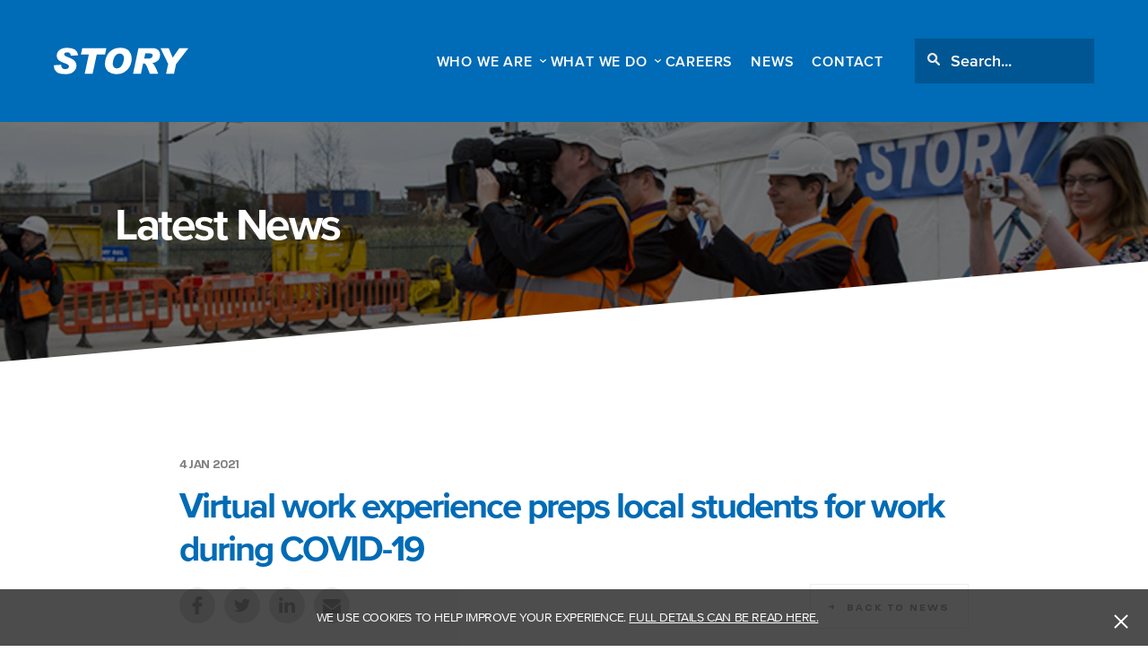

--- FILE ---
content_type: text/html; charset=UTF-8
request_url: https://www.storycontracting.com/virtual-work-experience-preps-local-students-for-work-during-covid-19/
body_size: 11638
content:
<!DOCTYPE html> <!--[if IE 8 ]><html class="ie ie8" lang="en"> <![endif]--> <!--[if IE 9 ]><html class="ie ie9" lang="en"> <![endif]--> <!--[if (gte IE 10)|!(IE)]><!--><html lang="en" class="no-js"><!--<![endif]--><head> <script type="text/javascript">
var gform;gform||(document.addEventListener("gform_main_scripts_loaded",function(){gform.scriptsLoaded=!0}),window.addEventListener("DOMContentLoaded",function(){gform.domLoaded=!0}),gform={domLoaded:!1,scriptsLoaded:!1,initializeOnLoaded:function(o){gform.domLoaded&&gform.scriptsLoaded?o():!gform.domLoaded&&gform.scriptsLoaded?window.addEventListener("DOMContentLoaded",o):document.addEventListener("gform_main_scripts_loaded",o)},hooks:{action:{},filter:{}},addAction:function(o,n,r,t){gform.addHook("action",o,n,r,t)},addFilter:function(o,n,r,t){gform.addHook("filter",o,n,r,t)},doAction:function(o){gform.doHook("action",o,arguments)},applyFilters:function(o){return gform.doHook("filter",o,arguments)},removeAction:function(o,n){gform.removeHook("action",o,n)},removeFilter:function(o,n,r){gform.removeHook("filter",o,n,r)},addHook:function(o,n,r,t,i){null==gform.hooks[o][n]&&(gform.hooks[o][n]=[]);var e=gform.hooks[o][n];null==i&&(i=n+"_"+e.length),gform.hooks[o][n].push({tag:i,callable:r,priority:t=null==t?10:t})},doHook:function(n,o,r){var t;if(r=Array.prototype.slice.call(r,1),null!=gform.hooks[n][o]&&((o=gform.hooks[n][o]).sort(function(o,n){return o.priority-n.priority}),o.forEach(function(o){"function"!=typeof(t=o.callable)&&(t=window[t]),"action"==n?t.apply(null,r):r[0]=t.apply(null,r)})),"filter"==n)return r[0]},removeHook:function(o,n,t,i){var r;null!=gform.hooks[o][n]&&(r=(r=gform.hooks[o][n]).filter(function(o,n,r){return!!(null!=i&&i!=o.tag||null!=t&&t!=o.priority)}),gform.hooks[o][n]=r)}});
</script>
<meta charset="utf-8" /><meta name="viewport" content="initial-scale=1.0, width=device-width"><meta http-equiv="X-UA-Compatible" content="IE=edge,chrome=1" /><meta name="facebook-domain-verification" content="lcib1szofzps3lc5d605k7bl3c5zxv" /><link media="all" href="https://www.storycontracting.com/wp-content/cache/autoptimize/css/autoptimize_cbbe2ede9966f4abf67f4a22f5c81b27.css" rel="stylesheet" /><title>Virtual work experience preps local students for work during COVID-19 - Story Contracting</title><link rel="icon" href="https://www.storycontracting.com/wp-content/themes/story-contracting/favicon.ico" type="image/x-icon"><link type="text/css" rel="stylesheet" href="//fast.fonts.net/cssapi/62681757-632a-4bf4-a8df-a269c7260566.css"/><meta name='robots' content='index, follow, max-image-preview:large, max-snippet:-1, max-video-preview:-1' /><meta name="description" content="Local students in Hartlepool have benefitted from a virtual work experience after the Covid-19 pandemic led to the cancellation of opportunities to gain" /><link rel="canonical" href="https://www.storycontracting.com/virtual-work-experience-preps-local-students-for-work-during-covid-19/" /><meta property="og:locale" content="en_GB" /><meta property="og:type" content="article" /><meta property="og:title" content="Virtual work experience preps local students for work during COVID-19 - Story Contracting" /><meta property="og:description" content="Local students in Hartlepool have benefitted from a virtual work experience after the Covid-19 pandemic led to the cancellation of opportunities to gain" /><meta property="og:url" content="https://www.storycontracting.com/virtual-work-experience-preps-local-students-for-work-during-covid-19/" /><meta property="og:site_name" content="Story Contracting" /><meta property="article:published_time" content="2021-01-04T16:05:04+00:00" /><meta property="article:modified_time" content="2022-04-21T12:05:56+00:00" /><meta property="og:image" content="https://www.storycontracting.com/wp-content/uploads/2021/01/DSC2381.jpg" /><meta property="og:image:width" content="1" /><meta property="og:image:height" content="1" /><meta property="og:image:type" content="image/jpeg" /><meta name="author" content="Megan Savage" /><meta name="twitter:card" content="summary_large_image" /> <script type="application/ld+json" class="yoast-schema-graph">{"@context":"https://schema.org","@graph":[{"@type":"Article","@id":"https://www.storycontracting.com/virtual-work-experience-preps-local-students-for-work-during-covid-19/#article","isPartOf":{"@id":"https://www.storycontracting.com/virtual-work-experience-preps-local-students-for-work-during-covid-19/"},"author":{"name":"Megan Savage","@id":"https://www.storycontracting.com/#/schema/person/d171320c1940d591803a7ada3b5e3430"},"headline":"Virtual work experience preps local students for work during COVID-19","datePublished":"2021-01-04T16:05:04+00:00","dateModified":"2022-04-21T12:05:56+00:00","mainEntityOfPage":{"@id":"https://www.storycontracting.com/virtual-work-experience-preps-local-students-for-work-during-covid-19/"},"wordCount":461,"publisher":{"@id":"https://www.storycontracting.com/#organization"},"image":{"@id":"https://www.storycontracting.com/virtual-work-experience-preps-local-students-for-work-during-covid-19/#primaryimage"},"thumbnailUrl":"https://www.storycontracting.com/wp-content/uploads/2021/01/DSC2381.jpg","articleSection":["Community","Major Projects"],"inLanguage":"en-GB"},{"@type":"WebPage","@id":"https://www.storycontracting.com/virtual-work-experience-preps-local-students-for-work-during-covid-19/","url":"https://www.storycontracting.com/virtual-work-experience-preps-local-students-for-work-during-covid-19/","name":"Virtual work experience preps local students for work during COVID-19 - Story Contracting","isPartOf":{"@id":"https://www.storycontracting.com/#website"},"primaryImageOfPage":{"@id":"https://www.storycontracting.com/virtual-work-experience-preps-local-students-for-work-during-covid-19/#primaryimage"},"image":{"@id":"https://www.storycontracting.com/virtual-work-experience-preps-local-students-for-work-during-covid-19/#primaryimage"},"thumbnailUrl":"https://www.storycontracting.com/wp-content/uploads/2021/01/DSC2381.jpg","datePublished":"2021-01-04T16:05:04+00:00","dateModified":"2022-04-21T12:05:56+00:00","description":"Local students in Hartlepool have benefitted from a virtual work experience after the Covid-19 pandemic led to the cancellation of opportunities to gain","breadcrumb":{"@id":"https://www.storycontracting.com/virtual-work-experience-preps-local-students-for-work-during-covid-19/#breadcrumb"},"inLanguage":"en-GB","potentialAction":[{"@type":"ReadAction","target":["https://www.storycontracting.com/virtual-work-experience-preps-local-students-for-work-during-covid-19/"]}]},{"@type":"ImageObject","inLanguage":"en-GB","@id":"https://www.storycontracting.com/virtual-work-experience-preps-local-students-for-work-during-covid-19/#primaryimage","url":"https://www.storycontracting.com/wp-content/uploads/2021/01/DSC2381.jpg","contentUrl":"https://www.storycontracting.com/wp-content/uploads/2021/01/DSC2381.jpg","caption":"Due to the Covid-19 pandemic Story Contracting and Mott MacDonald have launched a virtual work experience programme for young adults across Hartlepool. The ‘One of Ten’ programme provides ten local Hartlepool students with a variety of engineering-based masterclasses to allow local students in Hartlepool to see first-hand what a career in Civil Engineering and the Rail industry could look like. Dan Jones and Fred Story with some of the students at Hartlepool Train Station"},{"@type":"BreadcrumbList","@id":"https://www.storycontracting.com/virtual-work-experience-preps-local-students-for-work-during-covid-19/#breadcrumb","itemListElement":[{"@type":"ListItem","position":1,"name":"Home","item":"https://www.storycontracting.com/"},{"@type":"ListItem","position":2,"name":"Virtual work experience preps local students for work during COVID-19"}]},{"@type":"WebSite","@id":"https://www.storycontracting.com/#website","url":"https://www.storycontracting.com/","name":"Story Contracting","description":"","publisher":{"@id":"https://www.storycontracting.com/#organization"},"potentialAction":[{"@type":"SearchAction","target":{"@type":"EntryPoint","urlTemplate":"https://www.storycontracting.com/?s={search_term_string}"},"query-input":"required name=search_term_string"}],"inLanguage":"en-GB"},{"@type":"Organization","@id":"https://www.storycontracting.com/#organization","name":"Story Contracting","url":"https://www.storycontracting.com/","logo":{"@type":"ImageObject","inLanguage":"en-GB","@id":"https://www.storycontracting.com/#/schema/logo/image/","url":"https://www.storycontracting.com/wp-content/uploads/2015/09/social-logo.jpg","contentUrl":"https://www.storycontracting.com/wp-content/uploads/2015/09/social-logo.jpg","width":300,"height":300,"caption":"Story Contracting"},"image":{"@id":"https://www.storycontracting.com/#/schema/logo/image/"}},{"@type":"Person","@id":"https://www.storycontracting.com/#/schema/person/d171320c1940d591803a7ada3b5e3430","name":"Megan Savage","image":{"@type":"ImageObject","inLanguage":"en-GB","@id":"https://www.storycontracting.com/#/schema/person/image/","url":"https://secure.gravatar.com/avatar/4d5e6dd5bcb05c5c89f1bf6e12c4edd7?s=96&d=mm&r=g","contentUrl":"https://secure.gravatar.com/avatar/4d5e6dd5bcb05c5c89f1bf6e12c4edd7?s=96&d=mm&r=g","caption":"Megan Savage"},"url":"https://www.storycontracting.com/author/megan-savage/"}]}</script>  <script type='text/javascript' src='https://www.storycontracting.com/wp-content/themes/story-contracting/js/jquery-3.1.0.min.js?ver=6.1.1' id='jquery-js'></script> <script type="text/javascript">var site_url = 'https://www.storycontracting.com';
        var theme_url = 'https://www.storycontracting.com/wp-content/themes/story-contracting';
        var current_url = 'https://www.storycontracting.com/virtual-work-experience-preps-local-students-for-work-during-covid-19/';</script> <script>(function(i,s,o,g,r,a,m){i['GoogleAnalyticsObject']=r;i[r]=i[r]||function(){
        (i[r].q=i[r].q||[]).push(arguments)},i[r].l=1*new Date();a=s.createElement(o),
        m=s.getElementsByTagName(o)[0];a.async=1;a.src=g;m.parentNode.insertBefore(a,m)
        })(window,document,'script','//www.google-analytics.com/analytics.js','ga');

        ga('create', 'UA-5325120-7', 'auto');
        ga('send', 'pageview');</script>  <script>(function(h,o,t,j,a,r){
            h.hj=h.hj||function(){(h.hj.q=h.hj.q||[]).push(arguments)};
            h._hjSettings={hjid:807354,hjsv:6};
            a=o.getElementsByTagName('head')[0];
            r=o.createElement('script');r.async=1;
            r.src=t+h._hjSettings.hjid+j+h._hjSettings.hjsv;
            a.appendChild(r);
        })(window,document,'https://static.hotjar.com/c/hotjar-','.js?sv=');</script> </head><body class="post-template-default single single-post postid-16753 single-format-standard"><main class="site-wrapper"><header class="header"><div class="header-inner"> <a class="header-logo svg" href="https://www.storycontracting.com"> <svg id="Layer_1" data-name="Layer 1" xmlns="http://www.w3.org/2000/svg" viewBox="0 0 102.27 20.04"><defs></defs><title>Story Contracting</title><g class="cls-2"><path class="cls-3" d="M18.5 5.71L12.89 6a2.48 2.48 0 0 0-2.82-2.53 2.6 2.6 0 0 0-1.65.46A1.36 1.36 0 0 0 7.85 5a1.19 1.19 0 0 0 .46.88A8.1 8.1 0 0 0 10.51 7a29.9 29.9 0 0 1 3.57 1.6 6.71 6.71 0 0 1 2.25 2 5 5 0 0 1 .87 3 5.7 5.7 0 0 1-.94 3.15 7.15 7.15 0 0 1-2.72 2.41 11 11 0 0 1-5.07.84q-4.61 0-6.54-1.77A5.9 5.9 0 0 1 0 13.72v-.45l5.63-.38a3.39 3.39 0 0 0 .8 2.56 3.12 3.12 0 0 0 2.21.75 3.33 3.33 0 0 0 2.18-.62 1.81 1.81 0 0 0 .75-1.41 1.57 1.57 0 0 0-.48-1.1 6.89 6.89 0 0 0-2.34-1.18q-4.27-1.53-5.4-2.83a4.59 4.59 0 0 1-1.13-3.12 5.3 5.3 0 0 1 .93-3A6 6 0 0 1 5.86.76 10.83 10.83 0 0 1 10.13 0Q18 0 18.5 5.71M39.94.33l-.99 4.76h-6.3l-3.16 14.62h-6.01l3.14-14.62h-6.01l1-4.76h18.33zM50.65 0q4.43 0 6.5 2.37a8.56 8.56 0 0 1 2.07 5.84 14.1 14.1 0 0 1-.38 3 12.08 12.08 0 0 1-1.48 3.54 10.47 10.47 0 0 1-2.85 3.11 10.32 10.32 0 0 1-3.36 1.71 13.28 13.28 0 0 1-3.42.43 9.31 9.31 0 0 1-6.48-2.1 7.54 7.54 0 0 1-2.33-5.9 13.18 13.18 0 0 1 .58-3.87 13 13 0 0 1 1.72-3.56A10.52 10.52 0 0 1 44 1.82 9.37 9.37 0 0 1 47.32.34 15.92 15.92 0 0 1 50.65 0m-2.56 15.63A3.85 3.85 0 0 0 51 14.32 7.87 7.87 0 0 0 52.8 11a12.32 12.32 0 0 0 .56-2.84 3.84 3.84 0 0 0-.94-2.82 3.26 3.26 0 0 0-2.41-1 3.83 3.83 0 0 0-2.82 1.2A7.48 7.48 0 0 0 45.4 8.8a12.2 12.2 0 0 0-.6 3.39 3.56 3.56 0 0 0 .87 2.46 3.07 3.07 0 0 0 2.42 1M64.34.33h11a5.31 5.31 0 0 1 4.18 1.49 5.24 5.24 0 0 1 1.32 3.6 6.06 6.06 0 0 1-1.4 4A6.94 6.94 0 0 1 75 11.57q1.82 1.48 4.36 8.14H73q-.79-2.1-1.87-4.59a8.88 8.88 0 0 0-1.62-2.89 2.15 2.15 0 0 0-1.31-.4h-.3l-1.65 7.88h-6zm4.34 7.88h1.14a15.7 15.7 0 0 0 3.69-.26 2.29 2.29 0 0 0 1.66-2.1 1.46 1.46 0 0 0-.49-1.16 3.56 3.56 0 0 0-2.13-.42h-3zM102.27.33L92.94 12.4l-1.55 7.31h-6.04l1.6-7.47L81.13.33h6.28l2.97 7.17L95.39.33h6.88z"/></g></svg> </a><div class="header-right"><nav class="header-nav"><ul id="menu-header-nav" class="menu"><li id="menu-item-15775" class="menu-item--mega-menu menu-item menu-item-type-custom menu-item-object-custom menu-item-has-children menu-item-15775"><a href="#0">WHO WE ARE</a><ul class="sub-menu"><li id="menu-item-15782" class="sub-menu-title menu-item menu-item-type-custom menu-item-object-custom menu-item-15782"><a href="#0">Who We Are</a></li><li id="menu-item-24" class="menu-item menu-item-type-post_type menu-item-object-page menu-item-24"><a href="https://www.storycontracting.com/about-us/">Our Story</a></li><li id="menu-item-15778" class="menu-item menu-item-type-post_type menu-item-object-page menu-item-15778"><a href="https://www.storycontracting.com/about-us/our-culture-values/">Our Culture &#038; Values</a></li><li id="menu-item-23871" class="menu-item menu-item-type-post_type menu-item-object-page menu-item-23871"><a href="https://www.storycontracting.com/community-2/">Community</a></li><li id="menu-item-14379" class="menu-item menu-item-type-post_type menu-item-object-page menu-item-14379"><a href="https://www.storycontracting.com/about-us/hsqe/">HSQE</a></li></ul></li><li id="menu-item-15776" class="menu-item--mega-menu menu-item menu-item-type-custom menu-item-object-custom menu-item-has-children menu-item-15776"><a href="#0">WHAT WE DO</a><ul class="sub-menu"><li id="menu-item-15783" class="sub-menu-title menu-item menu-item-type-custom menu-item-object-custom menu-item-15783"><a href="#0">What We Do</a></li><li id="menu-item-29" class="menu-item menu-item-type-post_type menu-item-object-page menu-item-29"><a href="https://www.storycontracting.com/construction/">Construction</a></li><li id="menu-item-28" class="menu-item menu-item-type-post_type menu-item-object-page menu-item-28"><a href="https://www.storycontracting.com/rail/">Rail</a></li><li id="menu-item-17853" class="menu-item menu-item-type-custom menu-item-object-custom menu-item-17853"><a href="https://storyplant.co.uk/">Story Plant</a></li><li id="menu-item-26" class="menu-item menu-item-type-post_type menu-item-object-page menu-item-26"><a href="https://www.storycontracting.com/story-scotland/">Story Scotland</a></li><li id="menu-item-15788" class="menu-item menu-item-type-post_type menu-item-object-page menu-item-15788"><a href="https://www.storycontracting.com/geotech/">Geotechnical Engineering</a></li><li id="menu-item-24357" class="menu-item menu-item-type-post_type menu-item-object-page menu-item-24357"><a href="https://www.storycontracting.com/energy/">Energy</a></li><li id="menu-item-25761" class="menu-item menu-item-type-post_type menu-item-object-page menu-item-25761"><a href="https://www.storycontracting.com/story-scotland/story-drones/">Story Drones</a></li><li id="menu-item-25" class="menu-item menu-item-type-post_type menu-item-object-page menu-item-25"><a href="https://www.storycontracting.com/training/">Training</a></li><li id="menu-item-9407" class="menu-item menu-item-type-post_type menu-item-object-page menu-item-9407"><a href="https://www.storycontracting.com/projects/">Projects</a></li><li id="menu-item-21795" class="menu-item menu-item-type-post_type menu-item-object-page menu-item-21795"><a href="https://www.storycontracting.com/story-start-up/">Story Start Up</a></li></ul></li><li id="menu-item-19706" class="menu-item menu-item-type-post_type menu-item-object-page menu-item-19706"><a href="https://www.storycontracting.com/jobs/">Careers</a></li><li id="menu-item-23" class="menu-item menu-item-type-post_type menu-item-object-page menu-item-23"><a href="https://www.storycontracting.com/news/">News</a></li><li id="menu-item-22" class="menu-item menu-item-type-post_type menu-item-object-page menu-item-22"><a href="https://www.storycontracting.com/contact/">Contact</a></li></ul></nav><div class="header-search"><form class="header-search-form" method="get" action="https://www.storycontracting.com"> <input class="header-search-input" type="text" placeholder="Search..." value="" name="s"  pattern="[A-Za-z0-9 ]+"> <button class="header-search-btn" type="submit"> <i class="header-search-icon svg"><svg id="Layer_1" data-name="Layer 1" xmlns="http://www.w3.org/2000/svg" viewBox="0 0 109.04 109.04"> <defs> </defs> <path class="fill-1" d="M70.41,16.21a38.31,38.31,0,1,0-2.92,56.84l29.84,29.84a3.93,3.93,0,0,0,5.56-5.56L73.05,67.49A38.37,38.37,0,0,0,70.41,16.21ZM64.85,64.85a30.45,30.45,0,1,1,0-43.08A30.49,30.49,0,0,1,64.85,64.85Z"/> </svg></i> </button></form></div></div> <button class="nav-toggle"> <span></span> <span></span> <span></span> </button></div></header><div class="hero hero--inner u-align-center"><div class="hero-image" style="background-image:url('https://www.storycontracting.com/wp-content/themes/story-contracting/img/hero-news.jpg')"></div><div class="hero-caption is-hidden"><h1 class="hero-title">Latest News</h1></div></div><section class="section single-header u-align-left u-half-pad-bottom u-bg-white"><div class="container container--narrow clearfix"> <span class="post-date">4 Jan 2021</span><h2>Virtual work experience preps local students for work during COVID-19</h2><nav class="single-social social-icons clearfix"><ul><li class="clearfix"> <a class="facebook u-link-inherit u-link-block" href="http://www.facebook.com/sharer/sharer.php?s=100&p[url]=https://www.storycontracting.com/virtual-work-experience-preps-local-students-for-work-during-covid-19/&p[images][0]=https://www.storycontracting.com/wp-content/uploads/2021/01/DSC2381.jpg&p[title]=Virtual work experience preps local students for work during COVID-19&p[summary]=Local students in Hartlepool have benefitted from a virtual work experience after the Covid-19 pandemic led to the cancellation of opportunities to gain valuable placements. As part of a commitment to invest in the next generation, global consultancy firm Mott MacDonald and Civil Engineering company Story Contracting, developed the ‘One of Ten’ programme to provide [&hellip;]" target="_blank"><div class="social-icon-wrapper facebook"><div class="social-icon"> <svg id="Layer_1" data-name="Layer 1" xmlns="http://www.w3.org/2000/svg" xmlns:xlink="http://www.w3.org/1999/xlink" viewBox="0 0 20 20.01"> <defs> </defs> <g class="fill-2"> <path class="fill-3" d="M14.94,0H12.35A4.55,4.55,0,0,0,7.56,4.9V7.17H5a.41.41,0,0,0-.41.41v3.28a.41.41,0,0,0,.41.41h2.6v8.29A.41.41,0,0,0,8,20h3.4a.41.41,0,0,0,.41-.41V11.27h3a.41.41,0,0,0,.41-.41V7.58a.41.41,0,0,0-.12-.29.41.41,0,0,0-.29-.12h-3V5.25c0-.92.22-1.39,1.42-1.39h1.75a.41.41,0,0,0,.41-.41V.4A.41.41,0,0,0,14.94,0Zm0,0" transform="translate(0 0.01)"/> </g> </svg></div></div> </a></li><li class="clearfix"> <a class="twitter u-link-inherit u-link-block" href="http://twitter.com/intent/tweet?&text=Virtual work experience preps local students for work during COVID-19 from @storycontractng https://www.storycontracting.com/virtual-work-experience-preps-local-students-for-work-during-covid-19/" target="_blank"><div class="social-icon-wrapper twitter"><div class="social-icon"> <svg id="Layer_1" data-name="Layer 1" xmlns="http://www.w3.org/2000/svg" viewBox="0 0 20 20"> <defs> </defs> <path class="fill-2" d="M19,4.42A7.38,7.38,0,0,1,16.88,5,3.7,3.7,0,0,0,18.5,3a7.39,7.39,0,0,1-2.35.9A3.7,3.7,0,0,0,9.86,7.22,10.48,10.48,0,0,1,2.25,3.36,3.7,3.7,0,0,0,3.4,8.29a3.68,3.68,0,0,1-1.67-.46v0a3.7,3.7,0,0,0,3,3.62A3.7,3.7,0,0,1,3,11.56a3.7,3.7,0,0,0,3.45,2.56A7.45,7.45,0,0,1,1,15.65a10.45,10.45,0,0,0,5.66,1.66A10.44,10.44,0,0,0,17.17,6.81q0-.24,0-.48A7.5,7.5,0,0,0,19,4.42Zm0,0"/> </svg></div></div> </a></li><li class="clearfix"> <a class="linkedin u-link-inherit u-link-block" href="http://www.linkedin.com/shareArticle?mini=true&url=https://www.storycontracting.com/virtual-work-experience-preps-local-students-for-work-during-covid-19/&title=Virtual work experience preps local students for work during COVID-19&summary=Local students in Hartlepool have benefitted from a virtual work experience after the Covid-19 pandemic led to the cancellation of opportunities to gain valuable placements. As part of a commitment to invest in the next generation, global consultancy firm Mott MacDonald and Civil Engineering company Story Contracting, developed the ‘One of Ten’ programme to provide [&hellip;]"" target="_blank"><div class="social-icon-wrapper linkedin"><div class="social-icon"> <svg id="Layer_1" data-name="Layer 1" xmlns="http://www.w3.org/2000/svg" viewBox="0 0 20 20"> <defs> </defs> <path class="fill-2" d="M19,11.6v6.66H15.14V12.05c0-1.56-.56-2.62-2-2.62a2.11,2.11,0,0,0-2,1.41,2.64,2.64,0,0,0-.13.94v6.48H7.22s.05-10.52,0-11.61h3.86V8.3l0,0h0v0a3.83,3.83,0,0,1,3.48-1.92C17.1,6.38,19,8,19,11.6ZM3.18,1.06a2,2,0,1,0-.05,4h0a2,2,0,1,0,0-4Zm-2,17.2H5.09V6.65H1.23Zm0,0"/> </svg></div></div> </a></li><li class="clearfix"> <a class="mail u-link-inherit u-link-block" href="mailto:?subject=Virtual work experience preps local students for work during COVID-19&amp;body=https://www.storycontracting.com/virtual-work-experience-preps-local-students-for-work-during-covid-19/" target="_blank"><div class="social-icon-wrapper mail"><div class="social-icon"> <svg id="Layer_1" data-name="Layer 1" xmlns="http://www.w3.org/2000/svg" viewBox="0 0 17.99 14.14"> <defs> </defs> <path class="fill-2" d="M16.28,4.36c-1.57,1.08-3.15,2.17-4.7,3.26C10.92,8.07,9.82,9,9,9H9c-.82,0-1.92-.93-2.57-1.38L1.73,4.36A3.9,3.9,0,0,1,0,1.83,1.63,1.63,0,0,1,1.61,0H16.39A1.61,1.61,0,0,1,18,1.61,3.63,3.63,0,0,1,16.28,4.36ZM18,12.53a1.61,1.61,0,0,1-1.6,1.61H1.61A1.62,1.62,0,0,1,0,12.53v-8a5.59,5.59,0,0,0,1,.87C2.68,6.57,4.37,7.7,6,8.9a5.54,5.54,0,0,0,3,1.38H9A5.54,5.54,0,0,0,12,8.9c1.63-1.19,3.32-2.33,5-3.47a5.89,5.89,0,0,0,1-.87Z"/></svg></div></div> </a></li></ul></nav> <a class="btn btn--arrow u-colour-grey" href="/news">Back<span> to news</span></a></div></section><section class="section single-content u-align-left u-no-pad-top u-bg-white"><div class="container container--narrow clearfix"> <img class="single-image" src="https://www.storycontracting.com/wp-content/uploads/2021/01/DSC2381.jpg" alt="Virtual work experience preps local students for work during COVID-19" /><p>Local students in Hartlepool have benefitted from a virtual work experience after the Covid-19 pandemic led to the cancellation of opportunities to gain valuable placements.</p><p>As part of a commitment to invest in the next generation, global consultancy firm Mott MacDonald and Civil Engineering company Story Contracting, developed the ‘One of Ten’ programme to provide the students with a variety of engineering and design based masterclasses.</p><p>The students took part in daily online challenges and employability skills training with members of Story and Mott’s team, to build their confidence, leadership and communication skills. They were also invited on a socially distanced visit to Hartlepool’s train station get an inside look at the Station’s Capacity Upgrades.</p><p>Tees Valley Mayor, Ben Houchen, said: “It’s vital that we get youngsters interested and excited about a career in engineering at a young age. In the years ahead, they’ll be so many opportunities created in Teesside, Darlington and Hartlepool, and if we want these jobs filled by local people, we need to make sure our young people are primed and ready to grasp them.</p><p>“It’s great that, despite the difficulties this year has brought, that students from Hartlepool were able to visit Hartlepool Station and learn more about the work being carried out and how rewarding a successful career in engineering can be. They are the workforce of the future and we need to do everything we can now to help them out.”</p><p>Local student, Mohammed Hussein, said: “The overall week was so educational, and the sections were all useful. I was able to meet some experts in the industry and get familiar with new connections to construct my professional network.”</p><p>Yasmeen Harrison, Associate Structural Engineer at Mott MacDonald, said: “It has been a pleasure being part of giving these young individuals a flavour of how engineers can make a difference to the world we live in, and the many avenues a career in engineering can lead to.</p><p>“Through using a real local project, that is in its early stages of development, we have tried to demonstrate to the students the challenges and thought processes in the design and build of construction projects.</p><p>She added: “Tomorrow’s Engineers are key to shaping our lives in the future and will always have an important role in society”</p><p>Dan Jones, Operations Director at Story Contracting, said: “It was a pleasure to meet the students taking part in our virtual work experience programme at Hartlepool Station. They asked some great questions when Mott MacDonald’s engineer, Charlie Burn, talked them through the early considerations on a real project in the early stages of design.</p><p>“Hopefully we’ve inspired a few more future engineers!”</p></div></section><section class="section u-no-pad-top u-half-pad-bottom u-bg-white"><div class="container container--narrow clearfix"><div class="single-nav u-half-pad-top"><div class="col-wrapper clearfix"><div class="col--50"><div class="u-float-left u-align-left"> <a class="u-link-inherit u-link-block" href="https://www.storycontracting.com/story-support-people-experiencing-homelessness-in-scotland-for-second-year/"> <span class="btn btn--prev u-colour-grey">Previous</span><p>Story support people experiencing homelessness in Scotland for second year</p> </a></div></div><div class="col--50"><div class="u-float-right u-align-right"> <a class="u-link-inherit u-link-block" href="https://www.storycontracting.com/story-contracting-bingo-raises-money-for-limb-difference-foundation/"> <span class="btn btn--next u-colour-grey">Next</span><p>Story Contracting bingo raises money for limb difference foundation</p> </a></div></div></div></div></div></section><section class="section u-bg-white u-border-top"><div class="container container--medium"><div class="logo-grid"><div class="item"><img src="https://www.storycontracting.com/wp-content/uploads/2025/06/2025_Gold-Medal-Award.png" alt=""></div><div class="item"><img src="https://www.storycontracting.com/wp-content/uploads/2021/01/chas-premium-plus-logo-1.jpg" alt=""></div><div class="item"><img src="https://www.storycontracting.com/wp-content/uploads/2018/06/risqs.jpg" alt="RISQS"></div><div class="item"><img src="https://www.storycontracting.com/wp-content/uploads/2018/06/uvdb.jpg" alt="UVDB"></div><div class="item"><img src="https://www.storycontracting.com/wp-content/uploads/2023/02/Covenant-banner.jpg" alt=""></div><div class="item"><img src="https://www.storycontracting.com/wp-content/uploads/2021/01/Gold_CMYK.jpg" alt=""></div><div class="item"><img src="https://www.storycontracting.com/wp-content/uploads/2021/10/ISO44001-Collaborative-Business-Relationships-e1635430223539.png" alt=""></div><div class="item"><img src="https://www.storycontracting.com/wp-content/uploads/2022/01/0054_ec_ukas_45001_hr_fc.jpg" alt=""></div><div class="item"><img src="https://www.storycontracting.com/wp-content/uploads/2022/01/ec_ukas_14001_hr_fc.jpg" alt=""></div><div class="item"><img src="https://www.storycontracting.com/wp-content/uploads/2026/01/NQA-ISO-9001-Logo-UKAS.jpg" alt=""></div><div class="item"><img src="https://www.storycontracting.com/wp-content/uploads/2021/10/dc_badge.png" alt=""></div><div class="item"><img src="https://www.storycontracting.com/wp-content/uploads/2018/06/safe-contractor.jpg" alt="Safe contractor approved"></div><div class="item"><img src="https://www.storycontracting.com/wp-content/uploads/2021/01/Charter_Signed_Logo1-e1635430256799.jpg" alt=""></div><div class="item"><img src="https://www.storycontracting.com/wp-content/uploads/2018/06/artp.jpg" alt="ARTP"></div><div class="item"><img src="https://www.storycontracting.com/wp-content/uploads/2022/05/renewableUK-logo.png" alt=""></div><div class="item"><img src="https://www.storycontracting.com/wp-content/uploads/2022/05/SR-standard-colour-logo-1-01.png" alt=""></div><div class="item"><img src="https://www.storycontracting.com/wp-content/uploads/2023/07/1600-900-max.png" alt=""></div><div class="item"><img src="https://www.storycontracting.com/wp-content/uploads/2025/01/Corporate-Member-Logo.jpg" alt=""></div></div></div></section><section class="brochure u-align-left u-bg-grey"><div class="container container--medium clearfix"><h3 class="brochure-title">Enter your email address to download our latest corporate brochure</h3> <script type="text/javascript">var gform;gform||(document.addEventListener("gform_main_scripts_loaded",function(){gform.scriptsLoaded=!0}),window.addEventListener("DOMContentLoaded",function(){gform.domLoaded=!0}),gform={domLoaded:!1,scriptsLoaded:!1,initializeOnLoaded:function(o){gform.domLoaded&&gform.scriptsLoaded?o():!gform.domLoaded&&gform.scriptsLoaded?window.addEventListener("DOMContentLoaded",o):document.addEventListener("gform_main_scripts_loaded",o)},hooks:{action:{},filter:{}},addAction:function(o,n,r,t){gform.addHook("action",o,n,r,t)},addFilter:function(o,n,r,t){gform.addHook("filter",o,n,r,t)},doAction:function(o){gform.doHook("action",o,arguments)},applyFilters:function(o){return gform.doHook("filter",o,arguments)},removeAction:function(o,n){gform.removeHook("action",o,n)},removeFilter:function(o,n,r){gform.removeHook("filter",o,n,r)},addHook:function(o,n,r,t,i){null==gform.hooks[o][n]&&(gform.hooks[o][n]=[]);var e=gform.hooks[o][n];null==i&&(i=n+"_"+e.length),gform.hooks[o][n].push({tag:i,callable:r,priority:t=null==t?10:t})},doHook:function(n,o,r){var t;if(r=Array.prototype.slice.call(r,1),null!=gform.hooks[n][o]&&((o=gform.hooks[n][o]).sort(function(o,n){return o.priority-n.priority}),o.forEach(function(o){"function"!=typeof(t=o.callable)&&(t=window[t]),"action"==n?t.apply(null,r):r[0]=t.apply(null,r)})),"filter"==n)return r[0]},removeHook:function(o,n,t,i){var r;null!=gform.hooks[o][n]&&(r=(r=gform.hooks[o][n]).filter(function(o,n,r){return!!(null!=i&&i!=o.tag||null!=t&&t!=o.priority)}),gform.hooks[o][n]=r)}});</script> <div class='gf_browser_chrome gform_wrapper gform_legacy_markup_wrapper gform-theme--no-framework' data-form-theme='legacy' data-form-index='0' id='gform_wrapper_1' ><div id='gf_1' class='gform_anchor' tabindex='-1'></div><form method='post' enctype='multipart/form-data'  id='gform_1'  action='/virtual-work-experience-preps-local-students-for-work-during-covid-19/#gf_1' data-formid='1' ><div class='gform-body gform_body'><ul id='gform_fields_1' class='gform_fields top_label form_sublabel_below description_below'><li id="field_1_3"  class="gfield gfield--type-text gfield_contains_required field_sublabel_below gfield--no-description field_description_below gfield_visibility_visible"  data-js-reload="field_1_3"><label class='gfield_label gform-field-label' for='input_1_3' >Name<span class="gfield_required"><span class="gfield_required gfield_required_asterisk">*</span></span></label><div class='ginput_container ginput_container_text'><input name='input_3' id='input_1_3' type='text' value='' class='medium'   tabindex='1' placeholder='Name' aria-required="true" aria-invalid="false"   /></div></li><li id="field_1_2"  class="gfield gfield--type-text gfield_contains_required field_sublabel_below gfield--no-description field_description_below gfield_visibility_visible"  data-js-reload="field_1_2"><label class='gfield_label gform-field-label' for='input_1_2' >Company<span class="gfield_required"><span class="gfield_required gfield_required_asterisk">*</span></span></label><div class='ginput_container ginput_container_text'><input name='input_2' id='input_1_2' type='text' value='' class='medium'   tabindex='2' placeholder='Company' aria-required="true" aria-invalid="false"   /></div></li><li id="field_1_1"  class="gfield gfield--type-email gfield_contains_required field_sublabel_below gfield--no-description field_description_below gfield_visibility_visible"  data-js-reload="field_1_1"><label class='gfield_label gform-field-label' for='input_1_1' >Email<span class="gfield_required"><span class="gfield_required gfield_required_asterisk">*</span></span></label><div class='ginput_container ginput_container_email'> <input name='input_1' id='input_1_1' type='text' value='' class='medium' tabindex='3'  placeholder='Email address' aria-required="true" aria-invalid="false"  /></div></li><li id="field_1_4"  class="gfield gfield--type-captcha gfield--width-full field_sublabel_below gfield--no-description field_description_below gfield_visibility_visible"  data-js-reload="field_1_4"><label class='gfield_label gform-field-label' for='input_1_4' >CAPTCHA</label><div id='input_1_4' class='ginput_container ginput_recaptcha' data-sitekey='6LccpdoZAAAAAOt84XKR2cr_cOOVas7O0DCIp4Xi'  data-theme='light' data-tabindex='4'  data-badge=''></div></li></ul></div><div class='gform_footer top_label'> <input type='submit' id='gform_submit_button_1' class='gform_button button' value='Download' tabindex='5' onclick='if(window["gf_submitting_1"]){return false;}  window["gf_submitting_1"]=true;  ' onkeypress='if( event.keyCode == 13 ){ if(window["gf_submitting_1"]){return false;} window["gf_submitting_1"]=true;  jQuery("#gform_1").trigger("submit",[true]); }' /> <input type='hidden' class='gform_hidden' name='is_submit_1' value='1' /> <input type='hidden' class='gform_hidden' name='gform_submit' value='1' /> <input type='hidden' class='gform_hidden' name='gform_unique_id' value='' /> <input type='hidden' class='gform_hidden' name='state_1' value='WyJbXSIsIjhiYWQ5ZjY4YzhmNTcyYjYwZDhjZGViYTVlMjU1MzljIl0=' /> <input type='hidden' class='gform_hidden' name='gform_target_page_number_1' id='gform_target_page_number_1' value='0' /> <input type='hidden' class='gform_hidden' name='gform_source_page_number_1' id='gform_source_page_number_1' value='1' /> <input type='hidden' name='gform_field_values' value='' /></div></form></div><script type="text/javascript">gform.initializeOnLoaded( function() {gformInitSpinner( 1, 'https://www.storycontracting.com/wp-content/plugins/gravityforms/images/spinner.svg', true );jQuery('#gform_ajax_frame_1').on('load',function(){var contents = jQuery(this).contents().find('*').html();var is_postback = contents.indexOf('GF_AJAX_POSTBACK') >= 0;if(!is_postback){return;}var form_content = jQuery(this).contents().find('#gform_wrapper_1');var is_confirmation = jQuery(this).contents().find('#gform_confirmation_wrapper_1').length > 0;var is_redirect = contents.indexOf('gformRedirect(){') >= 0;var is_form = form_content.length > 0 && ! is_redirect && ! is_confirmation;var mt = parseInt(jQuery('html').css('margin-top'), 10) + parseInt(jQuery('body').css('margin-top'), 10) + 100;if(is_form){jQuery('#gform_wrapper_1').html(form_content.html());if(form_content.hasClass('gform_validation_error')){jQuery('#gform_wrapper_1').addClass('gform_validation_error');} else {jQuery('#gform_wrapper_1').removeClass('gform_validation_error');}setTimeout( function() { /* delay the scroll by 50 milliseconds to fix a bug in chrome */ jQuery(document).scrollTop(jQuery('#gform_wrapper_1').offset().top - mt); }, 50 );if(window['gformInitDatepicker']) {gformInitDatepicker();}if(window['gformInitPriceFields']) {gformInitPriceFields();}var current_page = jQuery('#gform_source_page_number_1').val();gformInitSpinner( 1, 'https://www.storycontracting.com/wp-content/plugins/gravityforms/images/spinner.svg', true );jQuery(document).trigger('gform_page_loaded', [1, current_page]);window['gf_submitting_1'] = false;}else if(!is_redirect){var confirmation_content = jQuery(this).contents().find('.GF_AJAX_POSTBACK').html();if(!confirmation_content){confirmation_content = contents;}setTimeout(function(){jQuery('#gform_wrapper_1').replaceWith(confirmation_content);jQuery(document).scrollTop(jQuery('#gf_1').offset().top - mt);jQuery(document).trigger('gform_confirmation_loaded', [1]);window['gf_submitting_1'] = false;wp.a11y.speak(jQuery('#gform_confirmation_message_1').text());}, 50);}else{jQuery('#gform_1').append(contents);if(window['gformRedirect']) {gformRedirect();}}jQuery(document).trigger('gform_post_render', [1, current_page]);} );} );</script> </div></section><footer class="footer"><div class="container"><div class="flex-wrapper"><div class="footer-left col--50"><div class="footer-item"><p class="u-colour-white"><strong>Head Office - Carlisle </strong></p><p>Story Contracting Limited,<br /> Burgh Road Industrial Estate,<br /> Carlisle, Cumbria,<br /> CA2 7NA</p> <a href="/contact">Contact Us</a></div></div><div class="footer-right col--50 u-align-right"><nav class="footer-nav"><ul id="menu-footer-nav" class="menu"><li id="menu-item-16677" class="menu-item menu-item-type-post_type menu-item-object-page menu-item-16677"><a href="https://www.storycontracting.com/story-calendar/">Story Calendar</a></li><li id="menu-item-77" class="menu-item menu-item-type-post_type menu-item-object-page menu-item-77"><a href="https://www.storycontracting.com/corporate-compliance/">Corporate Compliance</a></li><li id="menu-item-78" class="menu-item menu-item-type-post_type menu-item-object-page menu-item-privacy-policy menu-item-78"><a href="https://www.storycontracting.com/privacy-policy/">Privacy Policy</a></li><li id="menu-item-76" class="menu-item menu-item-type-post_type menu-item-object-page menu-item-76"><a href="https://www.storycontracting.com/accessibility/">Accessibility</a></li><li id="menu-item-75" class="menu-item menu-item-type-post_type menu-item-object-page menu-item-75"><a href="https://www.storycontracting.com/terms-conditions/">Terms &#038; Conditions</a></li></ul></nav><p>&copy; 2026 Story Contracting | Site by <a href="http://www.unionroom.com" target="_blank" rel="nofollow">Union Room</a></p></div></div></div></footer></main><div class="blocker"></div>  <script>window.cookieconsent_options = {
        message: 'We use cookies to help improve your experience.',
        learnMore: 'Full details can be read here.',
        dismiss: '<span class="cookie-toggle"></span><span class="cookie-toggle"></span>',
        theme: 'https://www.storycontracting.com/wp-content/themes/story-contracting/css/cookies.css',
        link: '/privacy-policy/'
    }</script> <script type='text/javascript' id='wp-i18n-js-after'>wp.i18n.setLocaleData( { 'text direction\u0004ltr': [ 'ltr' ] } );</script> <script type='text/javascript' id='wp-a11y-js-translations'>( function( domain, translations ) {
	var localeData = translations.locale_data[ domain ] || translations.locale_data.messages;
	localeData[""].domain = domain;
	wp.i18n.setLocaleData( localeData, domain );
} )( "default", {"translation-revision-date":"2022-11-10 21:57:55+0000","generator":"GlotPress\/4.0.0-alpha.4","domain":"messages","locale_data":{"messages":{"":{"domain":"messages","plural-forms":"nplurals=2; plural=n != 1;","lang":"en_GB"},"Notifications":["Notifications"]}},"comment":{"reference":"wp-includes\/js\/dist\/a11y.js"}} );</script> <script type='text/javascript' id='gform_gravityforms-js-extra'>var gform_i18n = {"datepicker":{"days":{"monday":"Mo","tuesday":"Tu","wednesday":"We","thursday":"Th","friday":"Fr","saturday":"Sa","sunday":"Su"},"months":{"january":"January","february":"February","march":"March","april":"April","may":"May","june":"June","july":"July","august":"August","september":"September","october":"October","november":"November","december":"December"},"firstDay":1,"iconText":"Select date"}};
var gf_legacy_multi = [];
var gform_gravityforms = {"strings":{"invalid_file_extension":"This type of file is not allowed. Must be one of the following:","delete_file":"Delete this file","in_progress":"in progress","file_exceeds_limit":"File exceeds size limit","illegal_extension":"This type of file is not allowed.","max_reached":"Maximum number of files reached","unknown_error":"There was a problem while saving the file on the server","currently_uploading":"Please wait for the uploading to complete","cancel":"Cancel","cancel_upload":"Cancel this upload","cancelled":"Cancelled"},"vars":{"images_url":"https:\/\/www.storycontracting.com\/wp-content\/plugins\/gravityforms\/images"}};
var gf_global = {"gf_currency_config":{"name":"Pound Sterling","symbol_left":"&#163;","symbol_right":"","symbol_padding":" ","thousand_separator":",","decimal_separator":".","decimals":2,"code":"GBP"},"base_url":"https:\/\/www.storycontracting.com\/wp-content\/plugins\/gravityforms","number_formats":[],"spinnerUrl":"https:\/\/www.storycontracting.com\/wp-content\/plugins\/gravityforms\/images\/spinner.svg","version_hash":"5da69ec4e1c3ca9aed9b4a3aa7625d65","strings":{"newRowAdded":"New row added.","rowRemoved":"Row removed","formSaved":"The form has been saved.  The content contains the link to return and complete the form."}};</script> <script type='text/javascript' defer='defer' src='https://www.google.com/recaptcha/api.js?hl=en-GB&#038;ver=6.1.1#038;render=explicit' id='gform_recaptcha-js'></script> <script type='text/javascript' id='gform_gravityforms_theme-js-extra'>var gform_theme_config = {"common":{"form":{"honeypot":{"version_hash":"5da69ec4e1c3ca9aed9b4a3aa7625d65"}}},"hmr_dev":"","public_path":"https:\/\/www.storycontracting.com\/wp-content\/plugins\/gravityforms\/assets\/js\/dist\/"};</script> <script type="text/javascript">gform.initializeOnLoaded( function() { jQuery(document).on('gform_post_render', function(event, formId, currentPage){if(formId == 1) {if(typeof Placeholders != 'undefined'){
                        Placeholders.enable();
                    }} } );jQuery(document).bind('gform_post_conditional_logic', function(event, formId, fields, isInit){} ) } );</script> <script type="text/javascript">gform.initializeOnLoaded( function() { jQuery(document).trigger('gform_post_render', [1, 1]) } );</script> <script defer src="https://www.storycontracting.com/wp-content/cache/autoptimize/js/autoptimize_f8cb6e41b99f480e40aac6f5fee209fe.js"></script></body></html>

--- FILE ---
content_type: text/html; charset=utf-8
request_url: https://www.google.com/recaptcha/api2/anchor?ar=1&k=6LccpdoZAAAAAOt84XKR2cr_cOOVas7O0DCIp4Xi&co=aHR0cHM6Ly93d3cuc3Rvcnljb250cmFjdGluZy5jb206NDQz&hl=en-GB&v=N67nZn4AqZkNcbeMu4prBgzg&theme=light&size=normal&anchor-ms=20000&execute-ms=30000&cb=vdc2xkeoylld
body_size: 49598
content:
<!DOCTYPE HTML><html dir="ltr" lang="en-GB"><head><meta http-equiv="Content-Type" content="text/html; charset=UTF-8">
<meta http-equiv="X-UA-Compatible" content="IE=edge">
<title>reCAPTCHA</title>
<style type="text/css">
/* cyrillic-ext */
@font-face {
  font-family: 'Roboto';
  font-style: normal;
  font-weight: 400;
  font-stretch: 100%;
  src: url(//fonts.gstatic.com/s/roboto/v48/KFO7CnqEu92Fr1ME7kSn66aGLdTylUAMa3GUBHMdazTgWw.woff2) format('woff2');
  unicode-range: U+0460-052F, U+1C80-1C8A, U+20B4, U+2DE0-2DFF, U+A640-A69F, U+FE2E-FE2F;
}
/* cyrillic */
@font-face {
  font-family: 'Roboto';
  font-style: normal;
  font-weight: 400;
  font-stretch: 100%;
  src: url(//fonts.gstatic.com/s/roboto/v48/KFO7CnqEu92Fr1ME7kSn66aGLdTylUAMa3iUBHMdazTgWw.woff2) format('woff2');
  unicode-range: U+0301, U+0400-045F, U+0490-0491, U+04B0-04B1, U+2116;
}
/* greek-ext */
@font-face {
  font-family: 'Roboto';
  font-style: normal;
  font-weight: 400;
  font-stretch: 100%;
  src: url(//fonts.gstatic.com/s/roboto/v48/KFO7CnqEu92Fr1ME7kSn66aGLdTylUAMa3CUBHMdazTgWw.woff2) format('woff2');
  unicode-range: U+1F00-1FFF;
}
/* greek */
@font-face {
  font-family: 'Roboto';
  font-style: normal;
  font-weight: 400;
  font-stretch: 100%;
  src: url(//fonts.gstatic.com/s/roboto/v48/KFO7CnqEu92Fr1ME7kSn66aGLdTylUAMa3-UBHMdazTgWw.woff2) format('woff2');
  unicode-range: U+0370-0377, U+037A-037F, U+0384-038A, U+038C, U+038E-03A1, U+03A3-03FF;
}
/* math */
@font-face {
  font-family: 'Roboto';
  font-style: normal;
  font-weight: 400;
  font-stretch: 100%;
  src: url(//fonts.gstatic.com/s/roboto/v48/KFO7CnqEu92Fr1ME7kSn66aGLdTylUAMawCUBHMdazTgWw.woff2) format('woff2');
  unicode-range: U+0302-0303, U+0305, U+0307-0308, U+0310, U+0312, U+0315, U+031A, U+0326-0327, U+032C, U+032F-0330, U+0332-0333, U+0338, U+033A, U+0346, U+034D, U+0391-03A1, U+03A3-03A9, U+03B1-03C9, U+03D1, U+03D5-03D6, U+03F0-03F1, U+03F4-03F5, U+2016-2017, U+2034-2038, U+203C, U+2040, U+2043, U+2047, U+2050, U+2057, U+205F, U+2070-2071, U+2074-208E, U+2090-209C, U+20D0-20DC, U+20E1, U+20E5-20EF, U+2100-2112, U+2114-2115, U+2117-2121, U+2123-214F, U+2190, U+2192, U+2194-21AE, U+21B0-21E5, U+21F1-21F2, U+21F4-2211, U+2213-2214, U+2216-22FF, U+2308-230B, U+2310, U+2319, U+231C-2321, U+2336-237A, U+237C, U+2395, U+239B-23B7, U+23D0, U+23DC-23E1, U+2474-2475, U+25AF, U+25B3, U+25B7, U+25BD, U+25C1, U+25CA, U+25CC, U+25FB, U+266D-266F, U+27C0-27FF, U+2900-2AFF, U+2B0E-2B11, U+2B30-2B4C, U+2BFE, U+3030, U+FF5B, U+FF5D, U+1D400-1D7FF, U+1EE00-1EEFF;
}
/* symbols */
@font-face {
  font-family: 'Roboto';
  font-style: normal;
  font-weight: 400;
  font-stretch: 100%;
  src: url(//fonts.gstatic.com/s/roboto/v48/KFO7CnqEu92Fr1ME7kSn66aGLdTylUAMaxKUBHMdazTgWw.woff2) format('woff2');
  unicode-range: U+0001-000C, U+000E-001F, U+007F-009F, U+20DD-20E0, U+20E2-20E4, U+2150-218F, U+2190, U+2192, U+2194-2199, U+21AF, U+21E6-21F0, U+21F3, U+2218-2219, U+2299, U+22C4-22C6, U+2300-243F, U+2440-244A, U+2460-24FF, U+25A0-27BF, U+2800-28FF, U+2921-2922, U+2981, U+29BF, U+29EB, U+2B00-2BFF, U+4DC0-4DFF, U+FFF9-FFFB, U+10140-1018E, U+10190-1019C, U+101A0, U+101D0-101FD, U+102E0-102FB, U+10E60-10E7E, U+1D2C0-1D2D3, U+1D2E0-1D37F, U+1F000-1F0FF, U+1F100-1F1AD, U+1F1E6-1F1FF, U+1F30D-1F30F, U+1F315, U+1F31C, U+1F31E, U+1F320-1F32C, U+1F336, U+1F378, U+1F37D, U+1F382, U+1F393-1F39F, U+1F3A7-1F3A8, U+1F3AC-1F3AF, U+1F3C2, U+1F3C4-1F3C6, U+1F3CA-1F3CE, U+1F3D4-1F3E0, U+1F3ED, U+1F3F1-1F3F3, U+1F3F5-1F3F7, U+1F408, U+1F415, U+1F41F, U+1F426, U+1F43F, U+1F441-1F442, U+1F444, U+1F446-1F449, U+1F44C-1F44E, U+1F453, U+1F46A, U+1F47D, U+1F4A3, U+1F4B0, U+1F4B3, U+1F4B9, U+1F4BB, U+1F4BF, U+1F4C8-1F4CB, U+1F4D6, U+1F4DA, U+1F4DF, U+1F4E3-1F4E6, U+1F4EA-1F4ED, U+1F4F7, U+1F4F9-1F4FB, U+1F4FD-1F4FE, U+1F503, U+1F507-1F50B, U+1F50D, U+1F512-1F513, U+1F53E-1F54A, U+1F54F-1F5FA, U+1F610, U+1F650-1F67F, U+1F687, U+1F68D, U+1F691, U+1F694, U+1F698, U+1F6AD, U+1F6B2, U+1F6B9-1F6BA, U+1F6BC, U+1F6C6-1F6CF, U+1F6D3-1F6D7, U+1F6E0-1F6EA, U+1F6F0-1F6F3, U+1F6F7-1F6FC, U+1F700-1F7FF, U+1F800-1F80B, U+1F810-1F847, U+1F850-1F859, U+1F860-1F887, U+1F890-1F8AD, U+1F8B0-1F8BB, U+1F8C0-1F8C1, U+1F900-1F90B, U+1F93B, U+1F946, U+1F984, U+1F996, U+1F9E9, U+1FA00-1FA6F, U+1FA70-1FA7C, U+1FA80-1FA89, U+1FA8F-1FAC6, U+1FACE-1FADC, U+1FADF-1FAE9, U+1FAF0-1FAF8, U+1FB00-1FBFF;
}
/* vietnamese */
@font-face {
  font-family: 'Roboto';
  font-style: normal;
  font-weight: 400;
  font-stretch: 100%;
  src: url(//fonts.gstatic.com/s/roboto/v48/KFO7CnqEu92Fr1ME7kSn66aGLdTylUAMa3OUBHMdazTgWw.woff2) format('woff2');
  unicode-range: U+0102-0103, U+0110-0111, U+0128-0129, U+0168-0169, U+01A0-01A1, U+01AF-01B0, U+0300-0301, U+0303-0304, U+0308-0309, U+0323, U+0329, U+1EA0-1EF9, U+20AB;
}
/* latin-ext */
@font-face {
  font-family: 'Roboto';
  font-style: normal;
  font-weight: 400;
  font-stretch: 100%;
  src: url(//fonts.gstatic.com/s/roboto/v48/KFO7CnqEu92Fr1ME7kSn66aGLdTylUAMa3KUBHMdazTgWw.woff2) format('woff2');
  unicode-range: U+0100-02BA, U+02BD-02C5, U+02C7-02CC, U+02CE-02D7, U+02DD-02FF, U+0304, U+0308, U+0329, U+1D00-1DBF, U+1E00-1E9F, U+1EF2-1EFF, U+2020, U+20A0-20AB, U+20AD-20C0, U+2113, U+2C60-2C7F, U+A720-A7FF;
}
/* latin */
@font-face {
  font-family: 'Roboto';
  font-style: normal;
  font-weight: 400;
  font-stretch: 100%;
  src: url(//fonts.gstatic.com/s/roboto/v48/KFO7CnqEu92Fr1ME7kSn66aGLdTylUAMa3yUBHMdazQ.woff2) format('woff2');
  unicode-range: U+0000-00FF, U+0131, U+0152-0153, U+02BB-02BC, U+02C6, U+02DA, U+02DC, U+0304, U+0308, U+0329, U+2000-206F, U+20AC, U+2122, U+2191, U+2193, U+2212, U+2215, U+FEFF, U+FFFD;
}
/* cyrillic-ext */
@font-face {
  font-family: 'Roboto';
  font-style: normal;
  font-weight: 500;
  font-stretch: 100%;
  src: url(//fonts.gstatic.com/s/roboto/v48/KFO7CnqEu92Fr1ME7kSn66aGLdTylUAMa3GUBHMdazTgWw.woff2) format('woff2');
  unicode-range: U+0460-052F, U+1C80-1C8A, U+20B4, U+2DE0-2DFF, U+A640-A69F, U+FE2E-FE2F;
}
/* cyrillic */
@font-face {
  font-family: 'Roboto';
  font-style: normal;
  font-weight: 500;
  font-stretch: 100%;
  src: url(//fonts.gstatic.com/s/roboto/v48/KFO7CnqEu92Fr1ME7kSn66aGLdTylUAMa3iUBHMdazTgWw.woff2) format('woff2');
  unicode-range: U+0301, U+0400-045F, U+0490-0491, U+04B0-04B1, U+2116;
}
/* greek-ext */
@font-face {
  font-family: 'Roboto';
  font-style: normal;
  font-weight: 500;
  font-stretch: 100%;
  src: url(//fonts.gstatic.com/s/roboto/v48/KFO7CnqEu92Fr1ME7kSn66aGLdTylUAMa3CUBHMdazTgWw.woff2) format('woff2');
  unicode-range: U+1F00-1FFF;
}
/* greek */
@font-face {
  font-family: 'Roboto';
  font-style: normal;
  font-weight: 500;
  font-stretch: 100%;
  src: url(//fonts.gstatic.com/s/roboto/v48/KFO7CnqEu92Fr1ME7kSn66aGLdTylUAMa3-UBHMdazTgWw.woff2) format('woff2');
  unicode-range: U+0370-0377, U+037A-037F, U+0384-038A, U+038C, U+038E-03A1, U+03A3-03FF;
}
/* math */
@font-face {
  font-family: 'Roboto';
  font-style: normal;
  font-weight: 500;
  font-stretch: 100%;
  src: url(//fonts.gstatic.com/s/roboto/v48/KFO7CnqEu92Fr1ME7kSn66aGLdTylUAMawCUBHMdazTgWw.woff2) format('woff2');
  unicode-range: U+0302-0303, U+0305, U+0307-0308, U+0310, U+0312, U+0315, U+031A, U+0326-0327, U+032C, U+032F-0330, U+0332-0333, U+0338, U+033A, U+0346, U+034D, U+0391-03A1, U+03A3-03A9, U+03B1-03C9, U+03D1, U+03D5-03D6, U+03F0-03F1, U+03F4-03F5, U+2016-2017, U+2034-2038, U+203C, U+2040, U+2043, U+2047, U+2050, U+2057, U+205F, U+2070-2071, U+2074-208E, U+2090-209C, U+20D0-20DC, U+20E1, U+20E5-20EF, U+2100-2112, U+2114-2115, U+2117-2121, U+2123-214F, U+2190, U+2192, U+2194-21AE, U+21B0-21E5, U+21F1-21F2, U+21F4-2211, U+2213-2214, U+2216-22FF, U+2308-230B, U+2310, U+2319, U+231C-2321, U+2336-237A, U+237C, U+2395, U+239B-23B7, U+23D0, U+23DC-23E1, U+2474-2475, U+25AF, U+25B3, U+25B7, U+25BD, U+25C1, U+25CA, U+25CC, U+25FB, U+266D-266F, U+27C0-27FF, U+2900-2AFF, U+2B0E-2B11, U+2B30-2B4C, U+2BFE, U+3030, U+FF5B, U+FF5D, U+1D400-1D7FF, U+1EE00-1EEFF;
}
/* symbols */
@font-face {
  font-family: 'Roboto';
  font-style: normal;
  font-weight: 500;
  font-stretch: 100%;
  src: url(//fonts.gstatic.com/s/roboto/v48/KFO7CnqEu92Fr1ME7kSn66aGLdTylUAMaxKUBHMdazTgWw.woff2) format('woff2');
  unicode-range: U+0001-000C, U+000E-001F, U+007F-009F, U+20DD-20E0, U+20E2-20E4, U+2150-218F, U+2190, U+2192, U+2194-2199, U+21AF, U+21E6-21F0, U+21F3, U+2218-2219, U+2299, U+22C4-22C6, U+2300-243F, U+2440-244A, U+2460-24FF, U+25A0-27BF, U+2800-28FF, U+2921-2922, U+2981, U+29BF, U+29EB, U+2B00-2BFF, U+4DC0-4DFF, U+FFF9-FFFB, U+10140-1018E, U+10190-1019C, U+101A0, U+101D0-101FD, U+102E0-102FB, U+10E60-10E7E, U+1D2C0-1D2D3, U+1D2E0-1D37F, U+1F000-1F0FF, U+1F100-1F1AD, U+1F1E6-1F1FF, U+1F30D-1F30F, U+1F315, U+1F31C, U+1F31E, U+1F320-1F32C, U+1F336, U+1F378, U+1F37D, U+1F382, U+1F393-1F39F, U+1F3A7-1F3A8, U+1F3AC-1F3AF, U+1F3C2, U+1F3C4-1F3C6, U+1F3CA-1F3CE, U+1F3D4-1F3E0, U+1F3ED, U+1F3F1-1F3F3, U+1F3F5-1F3F7, U+1F408, U+1F415, U+1F41F, U+1F426, U+1F43F, U+1F441-1F442, U+1F444, U+1F446-1F449, U+1F44C-1F44E, U+1F453, U+1F46A, U+1F47D, U+1F4A3, U+1F4B0, U+1F4B3, U+1F4B9, U+1F4BB, U+1F4BF, U+1F4C8-1F4CB, U+1F4D6, U+1F4DA, U+1F4DF, U+1F4E3-1F4E6, U+1F4EA-1F4ED, U+1F4F7, U+1F4F9-1F4FB, U+1F4FD-1F4FE, U+1F503, U+1F507-1F50B, U+1F50D, U+1F512-1F513, U+1F53E-1F54A, U+1F54F-1F5FA, U+1F610, U+1F650-1F67F, U+1F687, U+1F68D, U+1F691, U+1F694, U+1F698, U+1F6AD, U+1F6B2, U+1F6B9-1F6BA, U+1F6BC, U+1F6C6-1F6CF, U+1F6D3-1F6D7, U+1F6E0-1F6EA, U+1F6F0-1F6F3, U+1F6F7-1F6FC, U+1F700-1F7FF, U+1F800-1F80B, U+1F810-1F847, U+1F850-1F859, U+1F860-1F887, U+1F890-1F8AD, U+1F8B0-1F8BB, U+1F8C0-1F8C1, U+1F900-1F90B, U+1F93B, U+1F946, U+1F984, U+1F996, U+1F9E9, U+1FA00-1FA6F, U+1FA70-1FA7C, U+1FA80-1FA89, U+1FA8F-1FAC6, U+1FACE-1FADC, U+1FADF-1FAE9, U+1FAF0-1FAF8, U+1FB00-1FBFF;
}
/* vietnamese */
@font-face {
  font-family: 'Roboto';
  font-style: normal;
  font-weight: 500;
  font-stretch: 100%;
  src: url(//fonts.gstatic.com/s/roboto/v48/KFO7CnqEu92Fr1ME7kSn66aGLdTylUAMa3OUBHMdazTgWw.woff2) format('woff2');
  unicode-range: U+0102-0103, U+0110-0111, U+0128-0129, U+0168-0169, U+01A0-01A1, U+01AF-01B0, U+0300-0301, U+0303-0304, U+0308-0309, U+0323, U+0329, U+1EA0-1EF9, U+20AB;
}
/* latin-ext */
@font-face {
  font-family: 'Roboto';
  font-style: normal;
  font-weight: 500;
  font-stretch: 100%;
  src: url(//fonts.gstatic.com/s/roboto/v48/KFO7CnqEu92Fr1ME7kSn66aGLdTylUAMa3KUBHMdazTgWw.woff2) format('woff2');
  unicode-range: U+0100-02BA, U+02BD-02C5, U+02C7-02CC, U+02CE-02D7, U+02DD-02FF, U+0304, U+0308, U+0329, U+1D00-1DBF, U+1E00-1E9F, U+1EF2-1EFF, U+2020, U+20A0-20AB, U+20AD-20C0, U+2113, U+2C60-2C7F, U+A720-A7FF;
}
/* latin */
@font-face {
  font-family: 'Roboto';
  font-style: normal;
  font-weight: 500;
  font-stretch: 100%;
  src: url(//fonts.gstatic.com/s/roboto/v48/KFO7CnqEu92Fr1ME7kSn66aGLdTylUAMa3yUBHMdazQ.woff2) format('woff2');
  unicode-range: U+0000-00FF, U+0131, U+0152-0153, U+02BB-02BC, U+02C6, U+02DA, U+02DC, U+0304, U+0308, U+0329, U+2000-206F, U+20AC, U+2122, U+2191, U+2193, U+2212, U+2215, U+FEFF, U+FFFD;
}
/* cyrillic-ext */
@font-face {
  font-family: 'Roboto';
  font-style: normal;
  font-weight: 900;
  font-stretch: 100%;
  src: url(//fonts.gstatic.com/s/roboto/v48/KFO7CnqEu92Fr1ME7kSn66aGLdTylUAMa3GUBHMdazTgWw.woff2) format('woff2');
  unicode-range: U+0460-052F, U+1C80-1C8A, U+20B4, U+2DE0-2DFF, U+A640-A69F, U+FE2E-FE2F;
}
/* cyrillic */
@font-face {
  font-family: 'Roboto';
  font-style: normal;
  font-weight: 900;
  font-stretch: 100%;
  src: url(//fonts.gstatic.com/s/roboto/v48/KFO7CnqEu92Fr1ME7kSn66aGLdTylUAMa3iUBHMdazTgWw.woff2) format('woff2');
  unicode-range: U+0301, U+0400-045F, U+0490-0491, U+04B0-04B1, U+2116;
}
/* greek-ext */
@font-face {
  font-family: 'Roboto';
  font-style: normal;
  font-weight: 900;
  font-stretch: 100%;
  src: url(//fonts.gstatic.com/s/roboto/v48/KFO7CnqEu92Fr1ME7kSn66aGLdTylUAMa3CUBHMdazTgWw.woff2) format('woff2');
  unicode-range: U+1F00-1FFF;
}
/* greek */
@font-face {
  font-family: 'Roboto';
  font-style: normal;
  font-weight: 900;
  font-stretch: 100%;
  src: url(//fonts.gstatic.com/s/roboto/v48/KFO7CnqEu92Fr1ME7kSn66aGLdTylUAMa3-UBHMdazTgWw.woff2) format('woff2');
  unicode-range: U+0370-0377, U+037A-037F, U+0384-038A, U+038C, U+038E-03A1, U+03A3-03FF;
}
/* math */
@font-face {
  font-family: 'Roboto';
  font-style: normal;
  font-weight: 900;
  font-stretch: 100%;
  src: url(//fonts.gstatic.com/s/roboto/v48/KFO7CnqEu92Fr1ME7kSn66aGLdTylUAMawCUBHMdazTgWw.woff2) format('woff2');
  unicode-range: U+0302-0303, U+0305, U+0307-0308, U+0310, U+0312, U+0315, U+031A, U+0326-0327, U+032C, U+032F-0330, U+0332-0333, U+0338, U+033A, U+0346, U+034D, U+0391-03A1, U+03A3-03A9, U+03B1-03C9, U+03D1, U+03D5-03D6, U+03F0-03F1, U+03F4-03F5, U+2016-2017, U+2034-2038, U+203C, U+2040, U+2043, U+2047, U+2050, U+2057, U+205F, U+2070-2071, U+2074-208E, U+2090-209C, U+20D0-20DC, U+20E1, U+20E5-20EF, U+2100-2112, U+2114-2115, U+2117-2121, U+2123-214F, U+2190, U+2192, U+2194-21AE, U+21B0-21E5, U+21F1-21F2, U+21F4-2211, U+2213-2214, U+2216-22FF, U+2308-230B, U+2310, U+2319, U+231C-2321, U+2336-237A, U+237C, U+2395, U+239B-23B7, U+23D0, U+23DC-23E1, U+2474-2475, U+25AF, U+25B3, U+25B7, U+25BD, U+25C1, U+25CA, U+25CC, U+25FB, U+266D-266F, U+27C0-27FF, U+2900-2AFF, U+2B0E-2B11, U+2B30-2B4C, U+2BFE, U+3030, U+FF5B, U+FF5D, U+1D400-1D7FF, U+1EE00-1EEFF;
}
/* symbols */
@font-face {
  font-family: 'Roboto';
  font-style: normal;
  font-weight: 900;
  font-stretch: 100%;
  src: url(//fonts.gstatic.com/s/roboto/v48/KFO7CnqEu92Fr1ME7kSn66aGLdTylUAMaxKUBHMdazTgWw.woff2) format('woff2');
  unicode-range: U+0001-000C, U+000E-001F, U+007F-009F, U+20DD-20E0, U+20E2-20E4, U+2150-218F, U+2190, U+2192, U+2194-2199, U+21AF, U+21E6-21F0, U+21F3, U+2218-2219, U+2299, U+22C4-22C6, U+2300-243F, U+2440-244A, U+2460-24FF, U+25A0-27BF, U+2800-28FF, U+2921-2922, U+2981, U+29BF, U+29EB, U+2B00-2BFF, U+4DC0-4DFF, U+FFF9-FFFB, U+10140-1018E, U+10190-1019C, U+101A0, U+101D0-101FD, U+102E0-102FB, U+10E60-10E7E, U+1D2C0-1D2D3, U+1D2E0-1D37F, U+1F000-1F0FF, U+1F100-1F1AD, U+1F1E6-1F1FF, U+1F30D-1F30F, U+1F315, U+1F31C, U+1F31E, U+1F320-1F32C, U+1F336, U+1F378, U+1F37D, U+1F382, U+1F393-1F39F, U+1F3A7-1F3A8, U+1F3AC-1F3AF, U+1F3C2, U+1F3C4-1F3C6, U+1F3CA-1F3CE, U+1F3D4-1F3E0, U+1F3ED, U+1F3F1-1F3F3, U+1F3F5-1F3F7, U+1F408, U+1F415, U+1F41F, U+1F426, U+1F43F, U+1F441-1F442, U+1F444, U+1F446-1F449, U+1F44C-1F44E, U+1F453, U+1F46A, U+1F47D, U+1F4A3, U+1F4B0, U+1F4B3, U+1F4B9, U+1F4BB, U+1F4BF, U+1F4C8-1F4CB, U+1F4D6, U+1F4DA, U+1F4DF, U+1F4E3-1F4E6, U+1F4EA-1F4ED, U+1F4F7, U+1F4F9-1F4FB, U+1F4FD-1F4FE, U+1F503, U+1F507-1F50B, U+1F50D, U+1F512-1F513, U+1F53E-1F54A, U+1F54F-1F5FA, U+1F610, U+1F650-1F67F, U+1F687, U+1F68D, U+1F691, U+1F694, U+1F698, U+1F6AD, U+1F6B2, U+1F6B9-1F6BA, U+1F6BC, U+1F6C6-1F6CF, U+1F6D3-1F6D7, U+1F6E0-1F6EA, U+1F6F0-1F6F3, U+1F6F7-1F6FC, U+1F700-1F7FF, U+1F800-1F80B, U+1F810-1F847, U+1F850-1F859, U+1F860-1F887, U+1F890-1F8AD, U+1F8B0-1F8BB, U+1F8C0-1F8C1, U+1F900-1F90B, U+1F93B, U+1F946, U+1F984, U+1F996, U+1F9E9, U+1FA00-1FA6F, U+1FA70-1FA7C, U+1FA80-1FA89, U+1FA8F-1FAC6, U+1FACE-1FADC, U+1FADF-1FAE9, U+1FAF0-1FAF8, U+1FB00-1FBFF;
}
/* vietnamese */
@font-face {
  font-family: 'Roboto';
  font-style: normal;
  font-weight: 900;
  font-stretch: 100%;
  src: url(//fonts.gstatic.com/s/roboto/v48/KFO7CnqEu92Fr1ME7kSn66aGLdTylUAMa3OUBHMdazTgWw.woff2) format('woff2');
  unicode-range: U+0102-0103, U+0110-0111, U+0128-0129, U+0168-0169, U+01A0-01A1, U+01AF-01B0, U+0300-0301, U+0303-0304, U+0308-0309, U+0323, U+0329, U+1EA0-1EF9, U+20AB;
}
/* latin-ext */
@font-face {
  font-family: 'Roboto';
  font-style: normal;
  font-weight: 900;
  font-stretch: 100%;
  src: url(//fonts.gstatic.com/s/roboto/v48/KFO7CnqEu92Fr1ME7kSn66aGLdTylUAMa3KUBHMdazTgWw.woff2) format('woff2');
  unicode-range: U+0100-02BA, U+02BD-02C5, U+02C7-02CC, U+02CE-02D7, U+02DD-02FF, U+0304, U+0308, U+0329, U+1D00-1DBF, U+1E00-1E9F, U+1EF2-1EFF, U+2020, U+20A0-20AB, U+20AD-20C0, U+2113, U+2C60-2C7F, U+A720-A7FF;
}
/* latin */
@font-face {
  font-family: 'Roboto';
  font-style: normal;
  font-weight: 900;
  font-stretch: 100%;
  src: url(//fonts.gstatic.com/s/roboto/v48/KFO7CnqEu92Fr1ME7kSn66aGLdTylUAMa3yUBHMdazQ.woff2) format('woff2');
  unicode-range: U+0000-00FF, U+0131, U+0152-0153, U+02BB-02BC, U+02C6, U+02DA, U+02DC, U+0304, U+0308, U+0329, U+2000-206F, U+20AC, U+2122, U+2191, U+2193, U+2212, U+2215, U+FEFF, U+FFFD;
}

</style>
<link rel="stylesheet" type="text/css" href="https://www.gstatic.com/recaptcha/releases/N67nZn4AqZkNcbeMu4prBgzg/styles__ltr.css">
<script nonce="u7XBs1bYaO7WEjWoBZtusg" type="text/javascript">window['__recaptcha_api'] = 'https://www.google.com/recaptcha/api2/';</script>
<script type="text/javascript" src="https://www.gstatic.com/recaptcha/releases/N67nZn4AqZkNcbeMu4prBgzg/recaptcha__en_gb.js" nonce="u7XBs1bYaO7WEjWoBZtusg">
      
    </script></head>
<body><div id="rc-anchor-alert" class="rc-anchor-alert"></div>
<input type="hidden" id="recaptcha-token" value="[base64]">
<script type="text/javascript" nonce="u7XBs1bYaO7WEjWoBZtusg">
      recaptcha.anchor.Main.init("[\x22ainput\x22,[\x22bgdata\x22,\x22\x22,\[base64]/[base64]/[base64]/ZyhXLGgpOnEoW04sMjEsbF0sVywwKSxoKSxmYWxzZSxmYWxzZSl9Y2F0Y2goayl7RygzNTgsVyk/[base64]/[base64]/[base64]/[base64]/[base64]/[base64]/[base64]/bmV3IEJbT10oRFswXSk6dz09Mj9uZXcgQltPXShEWzBdLERbMV0pOnc9PTM/bmV3IEJbT10oRFswXSxEWzFdLERbMl0pOnc9PTQ/[base64]/[base64]/[base64]/[base64]/[base64]\\u003d\x22,\[base64]\\u003d\\u003d\x22,\x22wrrDvMOZbylBwrw/wptWSMKSXcOpZsOiZUR1XsKRIyvDm8OdZ8K0fBRPwo/DjMOIw5XDo8KsI08cw5Y1JgXDoEnDjcOLA8KXwoTDhTvDvMOzw7V2w4ItwrxGwrdYw7DCgjFTw50aSgRkwpbDmMKKw6PCtcKSwrTDg8KKw6YJWWg8V8Kvw6s3QxhuPBRZLXzDvMO1wpE/JsKZw5sTRsKyQ2rCvzbDr8KLwpHDgUInw4/CpxV8NcOGw43DqX49AcOhVVvDrsKzw57Ds8KjFcO6X8ObwrnCuxDDsAVMAinDisKfLcK0wpfCiELDk8KZw5xYw7LClW3CilXCmsOdLMOBw6sXYMOWw7DDocOnw5Z/wonDpXLClC02UB0fMWM9TsKWbF3CowTDssOuwozCkMO3w4UMw5bCqixLw71GwpjDrMKccDUUKsK5WsOzasOJwp/Du8KRw7/Ct1PClRdbNMKjFMKYesKACcORw6DDq2kywpnDnHpHwqBvw7ckw7DCgsKmwp7Dq2HCtmnDtsKcLRHDpgHChMOtAi9iw41Lw6fDp8Ozw65aBhnChMOMAm1XM1sdAsO3wq92woh4NBB2wrhGwqHCgcONw4HDqMOzwqt8S8Kqw4BFw4/Di8O6w7pba8OrXAzDusOCwpNnAMOCw7DCpMO0LsKDw4Bcw55Jw5ZCwrLDm8Khw459w5DCqlXCiVwFw4LDplnClzk8TEjCkiLDkcO0w7rCsW/CosKMw7PCv3/DscOpYcOsw7vCmMO3RjtuwpTDmMOqXFzDolwvw63DmSYqwrQtAVvDrjhOw6kKNirCow3DhkPCgUVNE10IOMOJw6tGIsKkTjbDh8OqwpXDtcOVbsO4fcKnwpTDiT7Do8OsV3Aiw43DvzrDuMK/[base64]/DlsOQJcKIwpUoPsOUfMKidMOjHFAywo/[base64]/w7TDj8KIw5HCu11COnpcWMOWOsOPHcOxw4TDtnpUwoHCq8ORbRUXV8OkYMOowrzDpcOYHinDscK4w7Qww4QOayjDsMKuTQvCukxjw6/CicKGS8KLwqjDhXk+w5TDp8KJBMO2BMO+wrICBkLCrT4bZ2J2wpjCvRI2AsK1w6HCphPDpcOfwoIaNSnCiG/Dm8KgwrxYNHZOwpIwVWzCjSrCs8KnQD02wpfDiC4PV0IIKkoXfhLDliF4w4Ufw5x7A8Kgw4lOcMONdMKywol4w6MRUSBKw4HDiGFOw4VtM8OQw4c8w5/Dhk/CrgUyT8OGw6pkwoRjdcKVwoTDvQnDowTDl8K4w7LCrV4SWQ9dwp/Dny8Dw4PCty/[base64]/[base64]/Clk5vw4bDlkJkwqvChsOyYwxsexbDkBPCmBQLRzlBwppQwqIiNsOrw4zCgcKhZH4Dwol4YRXCscOqwps8wr1ewqfCh2zCgsKLAFrCg313ScOMbBvDowtNY8O3w517KzpIHMOww6xicMKaf8OJD2FQIlfCvsOnTcOkbl/Cg8OGETrCtSbCuhAuw6zDg3srccOmwp/DjUYHDB0rw7HDscOSQBQUHcO5CcO5w4jDuijCo8OLO8KWw7odw7HDtMKHwqPCpwfDokLDoMKfw4LCu0rDoDTCkcKqw4Ebw59mwrB/RhI2w4TChcK3w4ovwq/Dl8KNRMOgwrVNDsO2w5ElGVbCkVNyw5NEw7kew7gTwr3Cn8OdIWvCumHDizPCpRHDlMKtwrTCucOqQsOuQ8OITkBDw61Iw6DCpUjDsMOlJsOYw4lew6nDhipSGxHDog7CmCZEwq/DhxgaDxjDqsK2aD5zw5N/R8KPMmXCkBFQEcOtw7p9w6rDh8KxRh/Ds8KrwrpKIMOoemvDkhg3wrVdw7d/BUcXwpzDpsORw6ocOWNMMDHCpcKrA8KNbsOFw7hlZC8pwpw/w53CtH0Aw4HDgcKYMMO4IcKGFMKHamPCt0FEZlrDucKEwr1OHMOJw5PDhMKURkjCvQDDo8OVCcKOwq4FwrPCvcO1wrnDssKpecOBw5XCt0cJcMO6wqXCpcO6GX3DtUMIM8OKA2xCw7PDoMOldWfDiSoMQMO/wo5TbFJ8Uj7Dv8KCw6hVRsOrB23CkwvDn8Krw69owqALw4vDgHrDpWo3wpHCicKfwo9hN8KhZcOAHi7ChcK7MHgGwpFwDmwzdHbCjcKVwpEHWw9pK8KHwrjCrVTDlMKaw6VSw5dewojDu8KMGHRvWMOpPinCoTXDv8KKw5JWNWHCmcK1ckXDicKEw4sXw6lTwoV/NWnDrMOrGMKSf8KaU3F/wpLDk0x1CTbCmlgkEcO9BUtMw5LCqsO1ITTDvsKaP8OYw4zCkMOMasOYwosIw5bDs8KXCcOkw6zCvsKqQcKHGVbCuwXCuTljd8Kbw5rDi8OCw4Fow58QMcKaw7dnGj7ChxlEG8KMGcKHak4Kw5pOB8O1GMK2w5fCtsKUwrEqNR/DqsKrwpLCsy3DuhTDmcO5BsOkwpvDrGDDs0/DhEbCs1Q2wpQHasO1wqHCn8K8w75nwrDDosOhMhQtwrlgLsOAfGVqwpwnw6bDoUleck3CijbChsKzw6tBecOSwoc2w6Ugw5zDscKrF1tlwp/Cn2ooU8KkZ8KsNsOqwpzChUsnPsK2wrzDrcOdHEojw6rDk8ORwpVqRsOnw6zCiB80bHHDpTHDo8Olw5Yzw5TDtMK1wq3DgTbDn0XCpyzDs8OFwo1Xw5kxBsKzwoIZQnwOY8OjEGhjBcKTwo1Nw7/Cmw7DkFDDgXPDlcKLwr7CoGrDt8KfwqnDnHrDgcOdw53Cj2cDwpIzw7NYwpQcaDJWKsKyw6EFwoLDpcOYwp7DqsKobBTCjMKqZgsFesKGbMOWcsK6w51+EMOTw4gMITLCpMOMwo7CoDJ3wpbDsnPCmSDDu2sOPnM0wp/CuHzCqsK/[base64]/[base64]/Cj8KRw5/Dl8O+WsOPLlw/LUlBwqzCpiIYw7LCuV/Cm0o8woDCiMOow4zDmi/CkMKQBVJWEsKqw7vDm1hTwqTCpcOswo3DsMKoFz/CkDlpKyZJaw/Djm/CpmnDlH0dwosNw6jDjsOIamUHw6XDq8OUw6c4cUvDrcKKScOLT8KiQsKbwq91VUsBwogXw7XDpHjCocObWMKZwrvDr8KKw6DCjhd1OhlBw6tyC8Krw4kXPw/[base64]/[base64]/Clg7DgsKMDcKCXlxiJl0fwqnDvgJNwrzCr8OKTcOewpnDq0Umwr93UsKcwqlEEjxSRQLCjmLCvWF+QsKyw7RfEMO8wqYNBSDCm25Ww5bDpMKCDsK/ecKvMMOVwqDCj8KOw59uwrsTU8OfdBXDjnRrw6fCvhzDrA5Vw64sNMOIwrtzwqrDlsOiwoZ9TwsIwrzCscOPbnzCqsK/QcKHw7ozw50MFMKVMMOTGcKGw7EGfMOIDhXCqjk9GQgHw5jCuFQ5woDCp8KNXMKFbsKuwqDDsMOnFnTDm8O7IVwEw57ClMOCK8KbZ1PDt8KfUw/Cl8KZwqZrw41EwpPDrcK1eWhxIMOGeUTCu25nMsKeC0zCkMKJwr5qfjLCjhjCr3jCvBLDvzApw4trw6rCoz7CjR9dTsOwZCQbw4/CgcKcFVjCtBzCoMOiw74swoMzw5AcZCbCsjnCksKtw59/wpUKWHBiw6wtJsOHb8OGeMOiwqZvw7LDuwMGw7DDqsKpeD7CtMKVw7R0wrnCocK4CcOMaFnCuSHDlzLCvGnCmR7DvVZqwrZQw4fDlcOlw6kuwocSE8OrWD1/w5fCj8OzwqLDpjMUwp06w4rCqsK7w6EqYwbCucOXWMKDw4ciwrHDlsO6GMK+bFdrw6ROB0kOwpnDnUnDp0fCvMK/w6VtMHHDssOedsK/wpZYAlHDkcKbF8KLw7vCnMO7T8KHGzYPTsOCMx8Mwq7CgsOTE8Otwrg2DcKcJmAEYXVQwoVgbcK9w7vCijXCmSbDulolwqXCtcOvw6zCj8OcecKtZhEiwoI6w60PWcKqw4xpBBF1w697Wk4RHsOlw5XCrcONWsORw4/[base64]/w5XDqyR8bF/Dnn7DukLDicOnEsKzw7DCuRDDrx/CpMOWb3sLZMOdFsKia2ZnGBBJworDumdUw6TDosKdwqhIw4nCpcKXwqsEF1FDEMOKw7LDnBRdH8OjZx8+LiRcw5VdGMKow7HDrAYeZGB1CsK9wqgewrtBwpXDgcONwqMGTsO4NcOUHC/DtcOow6p9e8OgGShlaMO7CzTDjX8SwromG8O0QsKhwrp5OTwDBsOJDVXCiEJfdzfDilPCvxo2TsOsw4vCscKLXH1uw40TwqhQwqt3RAkxwoMMwoDDugjDgMK2MWQyEcOAFBMtw4oDd2dlIAUCZytUEMKla8OtaMOOCC/[base64]/[base64]/DmMOSwqYuw7vCpT/Dt8Olw4PDlMOawoDDtMOAw6psRnhtZlvDuUMDw4wVwrtTJEAPFHLDgMOFw7vDpCDDq8OabD3CpTDDvsKNB8OTUj/[base64]/CtMO2wp7CqnVyMRIUwq7CpnwPw5HDpWzDvMKOwoIcdCPChsK4Oy7Dg8ObU2XCgxDCvXdtdcK3w6nDnMKuwoZ9McO5Q8Kzwptmw5fCplVLd8O5X8O4exIww6fDmk1LwpZrLcKeXMOSEk/DqREKEMOKwqnCqTXCoMKUQMOcZlcdWHw4w4NRNxjDhn41w7zDkSbDgExwOXDDhCjDisKaw58VwoTCt8Kab8OMGABqeMK0wqUHNELDjMK4OcKLwq/Cow5PFMOww7MtUMKyw7UCKQR9wqwtw6fDrlVlWcOkw6TDuMOkFcKyw5NCw5xpwodcwqJ4DQFZw5TCocObaznDnDJdC8KuEMOTa8K9w4UPCkLDnMOFw53CqcKZw6bCpD7CnzTDnF/[base64]/Ck8KLPR/DjmTCr8KWFsOMeA0Bw4giw7J9HzHCpQpuwqcSw4d9WXMySsK+C8OiYsOAIsO5w542w4/Cl8OrUHfCoyQfwpMlEsO8w5fDpF9CEUXDoR7DoGxOw6/CozoHQ8OxAhzCrG7CtDp6fRnDjMOOwpxjc8OoAsK8wpYkwqcdwppjVSFfw7jDisKdw7DDiGNNwoHCqkkubUBnH8OQwqPCkEnCl2kKwojDojczZ2N5NMOjKyzCl8K4wpTCgMOZRV3CoyV+GsOKwocHB1zCjcKAwrhkN0kfQsO7w7/DnjHDicOMwpIiQDbCn2l5w6txwppOG8OQLB3DlAbDrMOBwpRnw4FzOznDlsKGS0XDk8OIw7jCmsKKXQtCVcORwpfDiX8IR2Qgwqc4KkHDoHPCrglef8Okw5hHw5fCt3DDjXTDpjzDm2zCuTDDtcKfaMKNaQY5w4AJNzh7wogFw4cLK8OUOFIMYUVmIWo/[base64]/DlhEvwp7DiVEBwp/Coxk2wqjCv8Kpw7JAw7oCwozDlsKDRsOSwrDDtyw7wosQwqlxw6jDr8O+w6Apw6gwVcOKEn/DjVPDt8O1wqYNw6gCwr0rw5QMaD9aCsKHQsKFwoFaP0HDtHPDgsOLUWQ6DMK+EFd5w4Afw7XDvMOMw7TCuMO2JMKMRMOUdlbDpcKoLcKIw5zCm8OHQcObw6XCg3/DqUnCvgbDkDFqI8KqQ8KmSQfDncOdK1MLw5nDpyXCkWk7wprDosKTw6sWwrLCscOzTcKaJsOAEcOYwrwIBiPComlUfwLCuMO7dB4oBsKTwoMzwocQZ8OHw7cVw5h5wr4Re8O/NMKsw6RFYyh8w4lnwpXDqsOTfcKgNkDDsMOlwoRfw7PDlMOcasKMw4fCuMO1woYhwq3CsMOjFRbDsU5ww7DDucObQjFTb8OdWEvCqsKKw7tkw7vDnMKAwpYWwpvCp3pWw7czwpg/wotJXBzChDrCqULCtnrCocO0UkDCt0lCQMKFTTzCnMOpw7MXAUNqfnZ7HcOKw6XCq8KiMXbCtA8QECw5fmTCqyhUQSMeQwgpX8KhGHjDmsOfBcKMwqzDosKCeVQhSx3CkcOmfMK4w5fDiULDsGHCpsOJwpbCuwlYJcKZwqbDlQbCo2jCvcKow4LDhMOBZFJ1Pi/Dg1UJUA5ZLcOGwq/CtndDSEh8bH/CosKNEsOfYsObEMKhIMOywpdPGQrDh8OKHlnDo8K7woINDsOWw4N0wpXCkGoZwqvDjElrPMK1esKOIMOgSgTCqmfCo3hEwrfDoEzCo1sDRnrCtMO1asOyfR/Dil9WD8KVwqlAJCrCmQx3wol8w6zCh8KtwrNmY2HCvTHCrz8xw6vDpx8Gwp/Drn9qwo3Ck2Qjw67CpT0ZwoIQw50IwolJw4xRw4ocL8KmwpDDnE/Du8OUH8KTf8K+wprCjzFRSTMLe8KOw4vDhMO4OcKKwqVMwq4YJyhbwobCu3glw7rCuyppw5nCu3F+w7E1wqnDiCoFwrksw67DucKpfm7ChjgMOsOcY8Kww57DrMO2SFgEbcOlwrjDn3nDisKJw4/DgMOkZcKCFjAUZwoqw6jCn19Bw6nDpsKOwp9EwqEcwqbCtjjCgsOBRcKgwrJ2dhwZBsOrwo8Ow4bCscOdwoNpDMKVRcO+WTLDncKJw6/Cgg7CvMKdZcOMcsOGLExJfTxXwpBPw7wWw6fDoAbCjywAMcOYVR3Dlncze8Ohw47CukdgwofDkQBua1TDgQjDnBYSw59FIMKbXDZOw6E8Ii9vwpjCmhrDlMO4w78Lc8ODCsOxT8KmwrgAWMKcw6jDocKjd8KAw7HDg8KtO0XCn8KdwqcmRHvCkjrCuAdHL8KhRUU/wobCnSbCoMKgMDTCqwZxw5Nuw7bCi8KHwo/CrcOkQyzCtXPCosKtw7bCgMORXsOaw7o0w6/[base64]/DrMOVwoHDgC0DQMO3w6JKam82wqTCtMKcwoLDqMOjw5zCoMORw57DtcKbf3FJwp3CijlVGQrDuMOOX8K+w6nCjMOAwrh7w4LDs8OvwrbCr8K3XUHCpQNiwozDuFPChHjDssO/w5cvTcKvdMKTIVjCnDkaw4/ClcOkwrxWw43DqMK6wp/DmHQWGMOuwr3CmsK3w5c+SMOnR3vCh8OtNj7Ds8KpdsO8e2phRl9nw54ye1hZUMOFQsK3w7bCgsKgw7Qpc8KyYcK/[base64]/[base64]/wrs1wo/DjHo6w5DCuSXClUfDmcKtwoTCkTR/V8O+wptQKEbCp8KoVGxgw4dIHcOkTzNCS8OawptNeMKHw4fChHPCvMK7wqQAw71/Z8O0wpEnflk4XhNxw7cjOSvDsHojw7zCpMKHcEg1bMK/LcKkDBR3wrvCuhZVTghjMcOVwq3DlDJuwrZ1w5g7G1bDqgjCq8KVFsKdwoDDkcO3wqfDlcOjFDvCsMOzYz/ChcO1wrF4w5fCjcKxwpMjSsOPwowTwoduwo/[base64]/[base64]/R2nDjH/CpMOGennCvMO+fcKWwr/CpMOWw4DCm8KOwrVbw5I9woV1w67DnX/CuEDDrFjDs8K2wpnDrwxnwo95bsOgF8KCHMKpwoXDgsKrKsK2woF9aENEI8OlAcOhw7IEwr5CfcKjwqZfciVEw6Z7RMKawocbw7PDkGtxSSbDvcOXwo/Cs8KiBDfDmMOFwrI7wrMHw6pffcOSN3UYCsO2bMKGKcOxATHCjEARw4PCgloiw6hPwrYdw5jCmGImP8OTwofDj0oYw53CjEzCv8KXOlbDk8OEGUdDfXVLIMKlwqXCr1fCusOww5/[base64]/CtxLCucOkw4sLwoMAw5TDkBNdQsKrw6rDmjgiE8OhRsKhPhbDucKfThXCqcKuwrdpwoUlFSTCrsOXwoUaT8OFwoAvfsODTcOLH8OpJ3d8w5tGwodqwoTDoV3DmynCosOpwpfCp8KQNMKpw5PDpR/Dj8O8BcOpY08sNz0gP8Obwq3CkgIKwrvDggrCnSPDmV0uw6DDhMK0w5JDH10Yw4jCr3/DnMK7HEd0w4lpfsK4w4cpw7VPw73DmlDCkXFcw5wdw6A4w6PDusOlwozDocK7w6wDF8KCw7XClT/Cm8KRbUXDv1DChMO4T1/Cr8KPXFXCusOjwo0bAh8iwozDhTMGV8OqCsOHwo/CsWDCssKgZsKxwojDkhZpAQLCuwvDgMKnwq9BwqrCqMKywr/Dq2XDlcOfw5zCnRh0wqjDoQrCkMOVJRhOASLDs8OCJTjDg8KKwrUIw6HCkFgsw7Bpw4bCuBfCpcOew4DClcOFEsOhFcOuNsO+DcKBw6N9TMOrw5jDuWRkd8OsLMKeeMOhHMOhJ1jCj8KWwr4uXjfCgw7Dj8OQw5HCvyYKwq9zwqbDhhTCp1RHwpzDi8Kmw6/Dgm1Vw7VdPsKgKsODwrRwfsK2Y2Yvw5XCgwLDt8OAwqcFLsK6BQ0nw4wGwp8PCR7DvDc4w7AYw5ZVw7XCnXDCulNKw5LDliU4EVLCo3dWwqbCqFTDpinDgsO1RnQhw6TCgybDri7Dp8KSw5vCp8K0w5NdwrJyGgTDrU9/w5rCocKyFsKgwoXChMOjwpNQB8OgMMK1wqtiw6slVz8LHA/DqMOqw7zDkSDChU/DmEvCgWwDU1sXNBjCo8KCNmA+w6nDvcO7wp5Hf8K1wqtXTCHCoUYqw7LCgcOMw7zDgk0QPjPDlXkmw6onb8OqwqfCoRPCi8Ocw4MNwpcSw4FNwo8IwrXDjcKgw73CqMOicMKQw6dDwpTDpAYRWcOFLMK3wqbDksKfwo/[base64]/wqp8w6Y6w43DnGbDmkorwoURAn7DuQEiJsKcwqrDk14zw5nCsMO7UB4Vw6XCqsOcw4LDu8OcDx9VwpFUwonCqz8Paj7DtSbCl8OKwoPCiR5kA8KCNsONwoHDr1TCtF/ChMKvLkodw6BiFV7DisOBUsOGwqvDrEvCocKDw68jHkFPw6rCuMOVwrUVw6DDuT7DpirDpEA2wrfDqMKOw4rDgcKTw6/[base64]/TMKdwolAD8Ovd8KrVnZoUcOmajk7wod4w5sYOMKXbMOQwqDCqVnCow08NsKTwp/[base64]/CnsO3woxcYwLDn8KUwpnCocO4wqcBwpnCtiJseHfDnjTCpUx8Y37Doj0Cwo3Cpi8VHcOnXmNLe8KkwqrDicOCw5zDmUAtHsKjCsK4YMKDw7YHFMKzRMKSwp/Dk07CicOTwpFWwoTDtiQcCSXCsMOSwoZ8H2Ynw5FOw7M9bsKQw6LCgCA0w5AbLCLCsMKhw75lwoXDhcKxb8KKaREZCQt/aMOUwq3ClcKYQh1+w4spw4jDiMOCwoAswrLDlBw8w5PCmR7CgUfCncKywqQEwpPCvMOtwohXw67Dv8OHw5rDmcOVHcOlETnDkWQrw5zCg8KGwoc/wrbDg8OWwqF6Jm/[base64]/Dh8OJcVbDkiPDtsKpDxXCjMKUw5LCqcK6OFRwLGVEIMKVwpA9Bx/CjmNQw4rCmB1Xw5Ypwp3Dr8O/fcKnw4/[base64]/esOtEsKGGVDDs8KiJSI6woHDh38+wqIRcXoZelwiw4TCpMO8wrvDksKVwqZ0w7E1b2JswqxEKCPDjsO8wo/Cn8Kyw4DCrwHCq0t1w7rCocOxWsOtQRXComTDm1TDuMKiZyhSeU3CrAbDt8KnwrRDcApOw7vDnRoSQVnCj0PCgAgGVDbCn8KVUMO2exNIwpU1EMK1w6QyYX81G8Oiw5XCp8KjDCF4w5/DkMKYElETTcONGMOpaA3DlUdxwoXDm8KnwrsHBy7DosK3YsKsHX7CtwfDpMKoajJjFzrCksOawq9uwqgMOsKBesOrwrzCkMOUTUFFwpBod8KIJsKtw7DCvHx7bMK7wrMzRyMnFsKEw4vCml/CkcOOw4HDtcOuw4HCmcKAcMKoVzFcf0PDkMO4wqIXGMKcw7LCg03DgMKYw4LCjsKWw4zDpcK8w7XDtcK+wo8Mwo9ywrTCjcKhdnrDtMK6NDB2w7ALAycjw4PDgFzDi2/DicO6w6ksRWPDrRFpw5bCtFPDusKwb8OZfcKtWRPChsKbD1LDiUsGWsKzSMObwqM8w4ZHMwV+wp1Hwq02a8OKOsK+woVSGsOyw4/CpsKlfixGw582wrDDiC8kw7bDi8OuTinCn8KTwp0nA8KoT8Okw4nDpMKNGcOuQH9RwphpfcOGIcKIwonDgF85w5t2GyAawrzDvcKGccO/[base64]/Ej9UOcK3XBzDrsO7w4nDpMKEwqbCiMKGwr/ClRHDjcOcUHHDujk6GVVPwrrDisOdOsK3NcKrM0vCs8KJwpUhbMKkA0suCsKudcKiE13DgzHCncOwwofDv8KuDsOSwrnCr8K/wrTDkxFqw6AewqUgIUtrZQADw6bDkDrCkCHCoRTDnWzDnF3DjXbCrsOuw5oRJBbCrm1FJMO3wpcFwqLCrMK0wrAdwrsKO8OoIsKRw6tXKsODwqPCk8KuwrB5w4NXwqo6wqILR8Oqwr5iTBfDtlxuw6jCsVjDmcKswo8lS0PCqj1owp1IwoUVAMO/ZsONwpUFw6UNw6kLwowRT1DDkXDDmBzDolVnw5DDucKrS8Ouw5PDm8K0worDv8KRwrrDh8Kdw5LDksOYMUFeKEhewobCtjJgasKpYcO7CsK/wrUWw6LDgX9nwqEgwqh/wrNwTUYqw5wMfnofAsKDKcOYIXNpw4vDssOsw5bDhk8ffsOgDSXCiMO4AMKZGn3CisOCwpo+EcOvbsO3w5YGb8OaccKIw6Mew5JBwpbDucOmwprCmR3CrsKrwoN2GcOqNsKtQsOOb2PDh8KHVxtEYxEmw49kwrzDmMOywp0sw4/CkBsxw6/[base64]/CpsKlGcO3wpTDp8OgVn7Cq3DCq8K4w6TDq8OJeMOzOjfCrsKLwqvDtDnCscO0GxHCuMKJUkcrw4Myw4/[base64]/[base64]/wpzCi8KEw7JWw7N4wqjDi8KDw7LDmSTChA3ClcKmLjzDlsKoV8OdwoXDpw3Dv8KFw41TVMK9w64ZFsO+dcKkwqonLMKAw7bDrMO+QhbDqH/[base64]/F3RKw63CiV/DtAMVw6TCqsOSwoZbCcOzfDdhOMOvw4MKw6bDhcOODMKzIg1Fw77CqGjDnnAeEhXDqsOXwrhRw5ZzwovConzDqsK7T8Oow70VNsOPX8KZwqHCpjIYIsOiEETCtBTCtjokesKxw7DCqW1xfsK8w7ATGMOcaj7ChsKsBMK4dsK5HQrCsMOZLsK/E2VXO0jDpsOWfMKAwq1yUHBCw7USQMKGw6DDtsK2FsKowoBmRH7Dh0nCn0RzKMKSLsORw5PDqSXDrMKREsOfHUnDo8OQAwc+fznCmAnCscOswq/DhznDhF5Pw5htOzIhE0JKZMK0w6vDmAnClzfDnsOaw7E6wq5Pwo8mQ8KYdcOkw4t/HjM1WVPDkngwTMOwwrx7wp/CrcOHVMKzwqPCs8OXwonCtMObDMKew65yesODwqXChsOQwqHDuMOFw5I/LsKMbcKXw6/[base64]/DqigTWlZOd8KNw5/DrhoAwqA7Q8Kzw75dGMKvw7XDtFdJwoJBwpFHwps8wrPCr0fCksKYXAPCqWvCpcORGmrCncK2ID/ClcOuZWoJw43DslTCosOMEsK+QxbCpsKnw7nDrcK/wobCoAArVntcWMKvFk5MwoZiecOkwqthLW5Aw4XCoD9VKSJvw6HDjsOrR8Odw6pQw65xw5EnwqfDsX5+BCdWJAZFAG/CvsOjbgU3DnfDim/DkCjDoMOUMlZAJmwLZsOdwqPDtEBPHiUowojCnMOrPsORw5QPasODE0EXNX/[base64]/[base64]/Dv8OlC8Omw7tgwpnDtj3CmzvCixp7wqJAwqnDkMOqw4gxGHfDjcOywo7DuQluwrXDjsK5OMKrw6bDjBPDisOmwrDCrcKWwpLDg8KOwqXDrArDocOxw4EzfXhXw6XDpMKVw4zCjSsnNSvDu0VDWMKMF8Okw43DjsKQwohVw6FuV8OFeQ/CryXDgnLCrsKhHcOiw5FPMcO5QsOOwqLCk8O1BMKIZ8Kqw67DpWYICcKoTxzCrFjDl0LDmwYIw6AJH37DosKEwpTCp8KKf8KVXcKST8KzTMKDQUd5w4AhY2wgw5/DvcOhPWbDncKGOMK2wqsOwp50Q8Ocwr3Du8O9D8OQHXHDisK7Xj8SVxDCkVoCwq4Qw6bDg8OBeMKHMsOowqB0wptIIRRSQSrDucO9wrPDlMKPextLKsOdMiYsw6dqGXZ/HsOqZ8OHOhTCmBXCohRLwrjCkGrDkiDCk2J1w4lPMQUZD8Kff8KsNCtgKjkZMsOnwrbDsR/DuMOHw5LDty7Cs8K4wrU9GF/DvcKGV8KzekYsw6dwwofDh8KPw5HCg8OtwqBTDcKbw7tLR8K7OWZHe13Ds3vCliLDn8KFwqHCicK0wo/ClwlhMsOvXyjDr8KuwqRoOG7DgUTDvUHDocKbwonDqcOAw7NjKBbCkhrCjXlKBsKNwqDDrg/ChmjCqm1wB8OtwpozNQgzK8K8wqMRw47ClsOiw6MqwrbDrC8XwrDCgi3DoMKnwphVPnHCowXCgnDCnSrCuMOdwoYLw6XCvlolU8KfYUHCkx5JJCzCiwHDg8Kww7nCiMOHwr/DiCnClgBPBMO2w5bCqsObbMKCwqJrwo/Dq8OGwphWwo8nw61RK8OawqJLacORw7USw4Y1QMKpw740w5jDvX1kwq7DtsKBcnPCtxpgGD7Cg8OiTcOuw4fDosOOw5QCB1DDu8OWw53CjMKjfsKaFlTCqnh6w6F2w5TCksKQwpnCosK5Y8K/w7xfwrIiwoTCgsOafHxDbVl8w5lWwqgNw7bCp8KowpfDoTPDpUjDi8K6FgzCq8KRGMODUcOAaMKASB3CocOowqw3wrXCl09WRBbCpcKuwqcPccKzM3jCp0fCtE8Yw4cnfHVLw6k8ZcO7RybCqC/[base64]/[base64]/CnMO1bzArwoN8wqYiwpPDiFXDrsOcw44ze8OrOsOSNcKhQcOLRMKeRMKGCsO2wokxwo8kwrhPwpl+HMKsInfClsK7QhAUe0EGIsOFTsKoP8KLw4xRZlTDp1DCrALChMORw7FZHA/[base64]/DksO8aTrCtMOtfnHDp8OgfX1yJMKOUMKLwqHCu8Ovw7nDtWQQa3LDt8KmwqFGwoTDlgDCl8K9w67DtcOdw7Msw57DjsKEQD/DvQVYKx3Cuisfw7ZiIRfDk3HCosK9ZSDCosOYwoEZLX9GBcOYdcKJw7jDv8KqwoDDoWACTn3CrsO/FMKPwpNBQHzCnsOEw6/DvAY3axfDpMOeU8KiwozDgytOw69bwr3Cv8OqKMO8w6rCr2XCumQrw7HDgBZtwpfDpsKwwrrCvcOuRMOdw4HCqUrCo1PCt2Fmw7PDi3fCs8OJPXgGW8Oxw5/[base64]/DkMKZwpwNW0TCksKlwpsWwqQcNsOEUsKUw7nDmSJ7RsOBAcKRw5LDh8O+SiUzwpPDgx7DviTCkhVvBXEgHDrDucOrBSARwo3CoG/CrkrClsKQwqXDucKrXzHCv0/CsD1sQFvDo13CljbCn8OwCz/DhsK1wqDDmSBtw7Nzw4fCoDTCt8KpMsOpw7LDvMOIwq/CmlJ8w7jDhBxsw73ClsOHw5fCnEtvw6DCnS7DuMOoCMKowrfClnc3wp51QDXCkcKvwqAiwoU9aTQnwrPDohovwq0nwr3DpxMwJxdkw4gtwpbCnmYvw7ZZw6/DkH3Ds8OlPsObw63Dg8KJWMOWw6EcQsKhwpw3wqoDw6LDtcOBBVEPwrbCgsOdwrE+w4TCmiHDvMK/ByTDuDluwoHCi8KNw5Fvw5xdQcKuYBVuL1VXK8KrKsKTwq9NZBrCtcO2cHbClMODwqPDmcKawq4vYMKnAsOtI8OtRhM/w4QNI3zDscKOw61Qw7k5WVNCwo3DvjzDuMOpw7t1wrBTRMOmKcKBwotqw60HwoPChRvDkMKTbgJcwpHCsQ/Cg0rDlWzDjGPCqUzDosObw7ZfdsOFQmd2JsKAccKxHTYFEgXCjDXDr8OTw5TCkXZVwrMWWn8mw44dwrNUwpPCtWPCk3Qew7YoeEXCo8K/w5bCmcO8FlR2YsKPBXokwphxWMKRXcOASMKowql9w43Dn8Kcw4xGw6J3GcKDw4bCpUvDjxVow6LCnsOoIsKVwpFuDkvCtzvCssKfMMObCsKaCTjCk0kzEcKEw6/CmMOkwpVTw5jCpcKlYMOwEHB/KsKIE25JSn/Dm8Kxw5EswqbDlBrDrMKOW8O1w5pYasKUw47DisKyFjXDimnCsMKhPcOow4rDsTfCojNVC8KRN8OIwpHDgWDCh8KpwrnCv8OWwrUYHmXCg8KCPUccRcKZwrY7w7I0woXCuXZmw6c/[base64]/w5BdbsKxwpHDhRrDiGHChMOfAhLDlcKiw6/[base64]/wqTCrnLCi8O6MsOnVcK7wp/Ckj5wA0lJaS3ClHrDkzvDtGvDm1M/QyA4LsKlWT/[base64]/Cgg/[base64]/[base64]/CoMOUHMKlw6/Ct33DqMO7S8OLExTCr1M/wqlfwpVxbcOmw77DpE85w5MMJxJcw4bCjELDqcOKUcO9w4PCrhQyVH7DogJnMUDDiAshw6UcbMOpwpVFVMKDwrwxwrlgI8KWAcO0w7XDmcKOwpdTenvDlX/CpGo5QHE6w4RNwqfCrcKEwqUea8ONw6/CkwLCnWjCllrCmsKUwo5Mw4nDosOjccOAY8K1woF4wqZmPEjDtcKiwqXDlcKNL17CusKgwr/DqWomw7MewqgRw7UKUn1Nw53CmMKWRSg9w7JrZWlYIMK8NcOXwrE5KEjDu8OiJ1/[base64]/CkcKTwqBCFUHCmMKhw5gyFcKxw6Qmw7kGw73CtDnCnHFuw5HDhsK0w5I6w5YGLsKeG8KBw63CrijCjlzDj3PDjsK3Q8OqU8KoEcKTGsKaw75Ew5HCpsKKw6nClcObw5vDuMOQTCMgw5dFbsO8IjnDmcO2QWrDoSYTZsK+GcKyUcK/[base64]/w6sNw6rDi34AwopRaWcYOcOqOcOUwq3DuSM1QMKaZUx0IDlxTh9mw6jCvMO1wqpWw616YD09bMKHw4g2w5wswozDpAd0w5TCh0MAwobCsCsuQSEQdAhaUSJgw5MYe8KVecKCJRHDpF/[base64]/CmicmwrjCng9Qwrc8K8KBw54tPMOtZcK4CMOMA8Okw4/[base64]/ChzvCrMOgK8OIAcK6wrfCvMO6KcKuwqLCr8KXw6/CuEDDh8OOBU15YEjCpHBYwqB6wqIXw4nCoyRTIcK/XsODDMOyw5UbT8O3w6fCm8KpIzvDjsKww6g6JMKbfUBIwo5hIcKGSBAtYlkxw4IcRSFmesOHUsK0QsO8wo7DjsO8w7Z8wp0we8O2wo9jZVcQwrfDq2hcOcKuY04uworDv8Kuw4xPw4zDhMKCT8O/w4zDhCvCicOrCMOKw6jDrGzCrAHDhcOrwqMAwqjDpCXCrsO0fsOyEmvDhsKMXsKKNcObwoIsw7B3wq4dfEbDvErDgAPDicOpLWk2EyvCkjYywpEISxnCvcKRPRsQbsOvw7Vhw5/ChRzDqcKGw6tWw5rDgsO2wrNiEMKEw5FGw6zCpMOAbnfDjizDrsOuw6pWcQrChsO6MA/DgcO0E8KoShxlfcKLwp3DtsKCF1LDmcOYwpF2dmjDtsONAnDCtsKzdwXDscK/wqBLwoTDrGLDsDF5w5MDDcO+woBdw69qAMOUUW9WSVk7TsOYZnwxLMOtw58rejHDvmPCqQUmdytBwrbCjsO3EMKGw7NlQ8KSwrgvKCbCuxPDo3MUwrRFw4fCmyfDn8KPw6nDkD/CpmnCgWhGCMO0L8K+wqsJEnzDosKwb8KywpHCnEwowovDocOqZiMqw4c4U8O1woJxw77DhXnDv3fDkS/DiCobwoJYH0jCuDXDhMKVw59sWWvDh8O6RkIYwqLDpcOVwoDDuDwRMMKcwrZCwqUuE8OqOcKJesK2wpgbN8OOGcKqE8O6wpzDlsKnTQovZz9sCTN7wr9Dwq/[base64]/LsOLPx/DsXfCp8OXwqpPw6Akw5cJwo3DqsKMw4TDiUvDhyjCrMOXasKRQx9zb2TDoj/[base64]/CvEPDvHowBR0Aw5cQw6DDhnPCnWDCjWZua0wGR8OmA8OnwonCginDpSPCtsOkY3UmasKtegQxw4Q9HWlGwooowo3Cq8K5wq/DtcO9eRxJw5/CrMOpw6hrK8KpIRDCosOPw5Y/wqolUSXDtsOrJiBwNB3Duy/CtV04w6I0w5wDJcOcwptbIMOLw5MLc8Obw4gkGVsEag99wojCuVYReVLCr30PXMKAWDAPIEVddxpxOMK4w4TCr8OZw4l6w7xZSMK0ZsKLwrx1wq7CmMO9EidzGj/DmcOUw4RoQMO1wo7Cq1F5w5XDvyHCqMKoNcKLw747JU02dC5DwpJhQw3DlMKGBsOGa8KeRsKBwqjDo8OkT1hrODTCjMOqTUjCqnzCkA4hw7RrAsOJwr9/w4PDqFJ3w7nCusKIw7NHLMK2woDCnUzDnMKOw5RRVzYzw6PCjcO4w6DDqWQHTDo2FV7DtMKTwqfCvcKhwptIw4Z2w6bCgsOAw6hdbkHCrjrDiWBLDnTDu8KkN8KNMxF/[base64]/DnMOQf8OkwoIdw5piZsKsw7Q1CMKWwrYvI27DpMKVeMKTw7DClcO4w7HClx/Dp8KUw5d5LcKCCsO+PV3ChxLCv8ODBFbDrsOZIcOPHhvDlcOsGEQ3w5PCiMOMeMOUZh/CoH7Dl8OpwozDkEJOdlAdwp86wosQwozClVLDq8K1wrHDvwBRIz8Rw4wdGDNlZxzCpsKIMMK0B1oxLzjDlcKJCVjDpsKXVk7DvcO9NMO2wowpwogFUA3Cj8KNwqTCjcKQw6fDrMOAw6vCm8ODw5/CncOJTsOAVA3DjjPCksOlb8OZwp8ffThJGgvDuxAyaj7CsDIkw5g3Yk1mFcKCwobDu8O1wrHCpG7CsnLCnyZTQ8OJJMK7woZWDHLChUxZw7pfwqrClxRywo7CmyjDm1wAXDPDqSvDijhhw7owX8KqFMKuCR/Du8OowqPChMKkwoXDoMOUIMKlXMKEwptwwrLDqcKEwqo4wrzDssK7I1fCkj8cwqHDkBTCsUPChsKEwpk2wozClnLCjFVKO8Kzw4fClMOTDzPCm8OZwrVOw5HChiDCjMOBfMOrw7TDocKiwoc2FsOhDsOtw5TDuhfCucO6wqnCgE/DnDcWIsK8ScKPBMKSw5gnwrfCoikxNsORw4bCoQsdFMOTwoHDhMOQIsK/w6LDmMOBwoBbT11twrkZJMKmw4LDuD8wwojDkEnCgDHDtsKsw6EoaMKww4JOIk5dw7nDsSo9bWpMVsKZZ8KAUTDCmCnCoVsJWxAgwq7DlX5TFcOVFsOKahLCk2x2GsKsw4AyY8O0wr1HesK/wpzCjmsUfVBnBCoCB8Ocw6HDocKgXsKXw5dMw4rDvxHCsRN+w4LCqGvClsKmwqYcwpLDlFbCvkNgwqMmw7XDsytywqMkw7zCjmPCsCt2FmhebwhMwo7Cg8O5BcKHRQYqS8OlwqnCu8Oow7DDqcOyw5EnBSrCkic9w4VVT8ONwrHCm2/DrsK3w78Fw7bCj8KyYEXCu8Kuw4zDmlYkNEnCrcO5wrBXH2dORMOOw47DlMOjFn4Vwp/CoMOkw4DClMKrwpwWCsOoO8Orw5Eywq/[base64]/DoEgywokxLMK9w4Y/woXCmsOxworCiDdcfcK4f8OvEwnCpQjDoMKlwqJ6ZcOXw6spR8O4w7VZwoBzJ8KRIUvDu1HDtMKAYDYbw7xqBTTCvVw3woTCg8OvHsKWZMKqM8K3w5fClMOPw4JQw7x/TSDChU5eYlRJw5tCdsKlw4EqwpDDl1s3F8OUMw9PRMODwqLDrjtWwrETNkvDgXXCngDCiE3DpMKNWMKLwqkqOQg0w4ZYw4okwoFfUQrCh8OfcVLDl3ptV8KzwqPCmmRdD1rChD/[base64]/[base64]/DrcKiw4B4w5shTMKWw5UawqHCmsOow58jMF9jTDnDm8KhTyrChMK0wqvChcKZw5YEH8OWbGkCcAPDlcKPwrtubH7CvsKjwqhvZx08wrAzF1/[base64]/OT/DkjEuw7bDsMOkwq3DrsKrGsONHHxBwotuRhnDs8OVw6k9wpjDhnLColTCjsOZJcK5w54Cw6FNa1HCjm/DoxRVUzfCq3PDlsOCBCjDtXB7w6rCv8KXw77CuEdMw4x2Mm7Crytfw5DDr8OvLMOLYD8dN1jDvgfDqMO4w7XDi8K4w47Do8ONwqtpwrfCgcO/WC0zwrBPwqXCpVfClcORw6pbG8Obw6c8VsKyw71RwrM4CmTCvsKEHMOiD8KCw6DDnsO8woBdSlQxw6rDhURJS3vCgsOKGhF0wqfCn8K/wrE4FsK/\x22],null,[\x22conf\x22,null,\x226LccpdoZAAAAAOt84XKR2cr_cOOVas7O0DCIp4Xi\x22,0,null,null,null,1,[21,125,63,73,95,87,41,43,42,83,102,105,109,121],[7059694,666],0,null,null,null,null,0,null,0,1,700,1,null,0,\[base64]/76lBhmnigkZhAoZnOKMAhmv8xEZ\x22,0,0,null,null,1,null,0,0,null,null,null,0],\x22https://www.storycontracting.com:443\x22,null,[1,1,1],null,null,null,0,3600,[\x22https://www.google.com/intl/en-GB/policies/privacy/\x22,\x22https://www.google.com/intl/en-GB/policies/terms/\x22],\x22WgY6zlnx82ojFTwWLuSiU+2BUKuLrmWzOu4Krgmno28\\u003d\x22,0,0,null,1,1769635036575,0,0,[34,75,173,215],null,[246,217,129,16,226],\x22RC-ZRhVQ6bsebXbkQ\x22,null,null,null,null,null,\x220dAFcWeA58o3ZUyTrg0XEWPAZonw_MAm4AruxWOAWwDABG9Z5-TTp9Mep41brbWcdinvrkKazohsmZQlAcBvOxrlylhAHrA0RNDg\x22,1769717836404]");
    </script></body></html>

--- FILE ---
content_type: text/plain
request_url: https://www.google-analytics.com/j/collect?v=1&_v=j102&a=1379202297&t=pageview&_s=1&dl=https%3A%2F%2Fwww.storycontracting.com%2Fvirtual-work-experience-preps-local-students-for-work-during-covid-19%2F&ul=en-us%40posix&dt=Virtual%20work%20experience%20preps%20local%20students%20for%20work%20during%20COVID-19%20-%20Story%20Contracting&sr=1280x720&vp=1280x720&_u=IEBAAEABAAAAACAAI~&jid=7428065&gjid=1602591259&cid=45862924.1769631435&tid=UA-5325120-7&_gid=742631160.1769631435&_r=1&_slc=1&z=1035234212
body_size: -453
content:
2,cG-DP0Z2BH72C